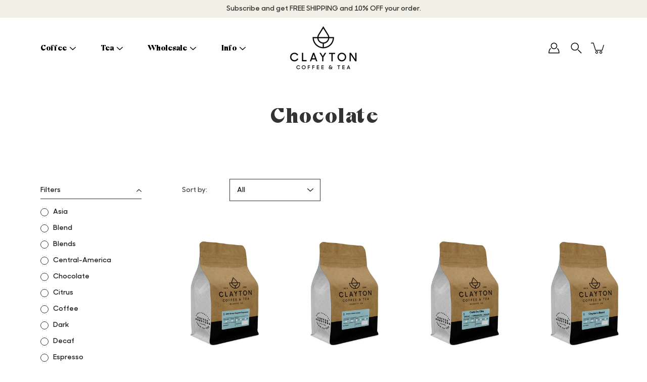

--- FILE ---
content_type: text/html; charset=utf-8
request_url: https://claytoncoffee.com/collections/chocolate
body_size: 28285
content:















<!DOCTYPE html>
<html class="no-js no-touch" lang="en">

<head>
	<meta charset="utf-8">
	<meta http-equiv='X-UA-Compatible' content='IE=edge,chrome=1'>
	<meta name="viewport" content="width=device-width, height=device-height, initial-scale=1.0, minimum-scale=1.0">
	<link rel="canonical" href="https://claytoncoffee.com/collections/chocolate">
	<link rel="prefetch" as="document" href="https://claytoncoffee.com">
	<link rel="preload" as="style" href="//claytoncoffee.com/cdn/shop/t/26/assets/theme.css?v=84497356426291450871760632833">
	<link rel="preload" as="image" href="//claytoncoffee.com/cdn/shop/t/26/assets/loader.svg?v=29761675971112988911760632833">
	<link rel="preload" as="script" href="//claytoncoffee.com/cdn/shop/t/26/assets/lazysizes.min.js?v=27862327855797619101760632833">
	<link rel="preload" as="script" href="//claytoncoffee.com/cdn/shop/t/26/assets/shop.js?v=160743487864006230751764974939">

	<link rel="dns-prefetch" href="https://cdn.shopify.com">
	<link rel="dns-prefetch" href="https://v.shopify.com">
	<link rel="dns-prefetch" href="https://fonts.googleapis.com" crossorigin>
	<link rel="dns-prefetch" href="https://cdn.shopifycloud.com">
	<link rel="dns-prefetch" href="https://cdnjs.cloudflare.com">
	<link rel="dns-prefetch" href="https://www.google-analytics.com">
	<link rel="preconnect" href="https://fonts.shopifycdn.com" crossorigin>
	<link rel="preconnect" href="https://ajax.googleapis.com">
	<link rel="preconnect" href="https://customjs.s.asaplabs.io">
	<link rel="dns-prefetch" href="https://maps.googleapis.com">
	<link rel="dns-prefetch" href="https://maps.gstatic.com">
	<link rel="dns-prefetch" href="https://monorail-edge.shopifysvc.com"><title>Chocolate &ndash; Clayton Coffee &amp; Tea</title><link rel="shortcut icon" href="//claytoncoffee.com/cdn/shop/files/Clayton_C_T_Symbol_32x32.png?v=1613686945" type="image/png">



<style>
    :root {
        --color-background: #ffffff;
        --color-background-alpha-25: rgba(255, 255, 255, 0.25);
        --color-background-alpha-35: rgba(255, 255, 255, 0.35);
        --color-background-alpha-60: rgba(255, 255, 255, 0.6);
        --color-background-overlay: rgba(255, 255, 255, 0.9);
        --color-background-table-header: #808080;
        --color-heading: #333333;
        --color-text: #222222;
        --color-text-alpha-5: rgba(34, 34, 34, 0.05);
        --color-text-alpha-8: rgba(34, 34, 34, 0.08);
        --color-text-alpha-10: rgba(34, 34, 34, 0.1);
        --color-text-alpha-25: rgba(34, 34, 34, 0.25);
        --color-text-alpha-30: rgba(34, 34, 34, 0.3);
        --color-text-alpha-55: rgba(34, 34, 34, 0.55);
        --color-text-alpha-60: rgba(34, 34, 34, 0.6);
        --color-label: rgba(34, 34, 34, 0.8);
        --color-input-placeholder: rgba(34, 34, 34, 0.5);
        --color-cart-text: rgba(34, 34, 34, 0.6);
        --color-border: #333333;
        --color-border-dark: #000000;
        --color-accent-line: ;
        --color-error: #e35252;
        --color-header-bg: rgba(0,0,0,0);
        --color-header-text: #000;
        --color-header-bg-home: #ffffff;
        --color-header-text-home: #2e3234;
        --color-header-bg-scroll: #ffffff;
        --color-header-text-scroll: #000;
        --color-header-icon: #222222;
        --color-header-icon-bg: #ffffff;
        --color-header-icon-home: #222222;
        --color-header-icon-bg-home: #ffffff;
        --color-header-icon-scroll: #222222;
        --color-header-icon-bg-scroll: #ffffff;
        --color-dropdown-bg: #f1f0e6;
        --color-dropdown-text: #000;
        --color-drawer-text: #000;
        --color-drawer-bg: #f1f0e6;
        --color-badge-text: #fff;
        --color-badge-bg: #2e3234;
        --color-button-primary-bg: #2e3234;
        --color-button-primary-text: #fff;
        --color-button-primary-border: #2e3234;
        --color-button-secondary-bg: #000000;
        --color-button-secondary-text: #fff;
        --color-button-secondary-border: #000000;
        --color-button-alt-bg: transparent;
        --color-button-alt-text: #2e3234;
        --color-button-alt-border: #2e3234;
        --color-top-bar-text: #333333;
        --color-top-bar-bg: #f1f0e6;
        --color-footer-text: #f1f0e6;
        --color-footer-placeholder-text: rgba(241, 240, 230, 0.5);
        --color-footer-bg: #2e3234;
        --color-footer-bg-hover: rgba(241, 240, 230, 0.05);
        --color-footer-bottom-text: #474747;
        --color-footer-bottom-bg: #fafafa;
        --color-footer-bottom-bg-hover: rgba(71, 71, 71, 0.05);
        --color-footer-bottom-border: rgba(71, 71, 71, 0.1);
        --color-search-overlay: rgba(51, 51, 51, 0.5);

        --body-letter-spacing: 0px;
        --heading-letter-spacing: 1px;

        --body-font-family: , ;
        --heading-font-family: "Cako";

        --body-font-weight: 400;
        --heading-font-weight: 400;

        --body-font-style: ;
        --heading-font-style: ;

        --body-font-weight-medium: 400;
        --body-font-weight-bold: 700;

        --heading-font-weight-bold: 700;

        --font-size-body: 14px;
        --font-size-base: 14px;

        --font-size-h1: 42px;
        --font-size-h2: 31.99px;
        --font-size-h3: 21.98px;
        --font-size-h4: 17.01px;
        --font-size-h5: 14.0px;
        --font-size-h6: 11.2px;

        --font-size-h1-mobile: 29.988px;
        --font-size-h2-mobile: 24.99px;

        --font-size-banner-text: 17.92px;
        --font-size-banner-text-mobile: 15.988px;

        --font-size-logo: 23.94px;

        --icon-loader: url( "//claytoncoffee.com/cdn/shop/t/26/assets/loader.svg?v=29761675971112988911760632833" );
        --icon-zoom-in: url( "//claytoncoffee.com/cdn/shop/t/26/assets/icon-zoom-in.svg?v=66463440030260818311760632833" );
        --icon-zoom-out: url( "//claytoncoffee.com/cdn/shop/t/26/assets/icon-zoom-out.svg?v=19447117299412374421760632833" );

        --image-size: contain;
        --image-aspect-ratio: 130.0%;
        --image-aspect-ratio-half: 65.0%;
    }

	
	
/* -- code to use Gotham font-family in theme -- */
 @font-face {   
    font-family: 'Cako';  
          src: 	url('//claytoncoffee.com/cdn/shop/t/26/assets/Cako-Black.eot?v=147738112039777427061760632833');   
          src: 	url('//claytoncoffee.com/cdn/shop/t/26/assets/Cako-Black.eot?v=147738112039777427061760632833#iefix') format("embedded-opentype"),
        	url('//claytoncoffee.com/cdn/shop/t/26/assets/Cako-Black.woff?v=80217243226099767251760632833') format("woff"),
        	url('//claytoncoffee.com/cdn/shop/t/26/assets/Cako-Black.woff2?v=5565257947554725421760632833') format("woff2"),
                     	url('//claytoncoffee.com/cdn/shop/t/26/assets/Cako-Black.svg?v=177384640529002754321760632833#Cako-BlackBold') format("svg");

         font-weight: bold;
         font-style: normal;
 } 
      
 @font-face {   
    font-family: 'Sharp Sans';  
          src: 	url('//claytoncoffee.com/cdn/shop/t/26/assets/SharpSans-No1-Semibold.eot?v=166210103853280763621760632833');   
          src: 	url('//claytoncoffee.com/cdn/shop/t/26/assets/SharpSans-No1-Semibold.eot?v=166210103853280763621760632833#iefix') format("embedded-opentype"),
        	url('//claytoncoffee.com/cdn/shop/t/26/assets/SharpSans-No1-Semibold.woff?v=32535679034602430521760632833') format("woff"),
        	url('//claytoncoffee.com/cdn/shop/t/26/assets/SharpSans-No1-Semibold.woff2?v=26457137739285915661760632833') format("woff2"),
                     url('//claytoncoffee.com/cdn/shop/t/26/assets/SharpSans-No1-Semibold.svg?v=168263062187540758121760632833#SharpSans-No1-Semibold') format("svg");
         font-weight: bold;
         font-style: normal;
 }   
</style>
<link href="//claytoncoffee.com/cdn/shop/t/26/assets/theme.dev.css?v=125460397806021722301760637091" rel="stylesheet" type="text/css" media="all" /><link href="//claytoncoffee.com/cdn/shop/t/26/assets/theme_cc.css?v=158318168257117964651765234017" rel="stylesheet" type="text/css" media="all" /><script type="text/javascript">
		document.documentElement.className = document.documentElement.className.replace('no-js', 'js');

		window.theme = {
			info: {
				name: 'Modular'
			},
			version: '1.9.9',
			routes: {
				root_url: "\/",
				search_url: "\/search",
				product_recommendations_url: "\/recommendations\/products"
			},
			translations: {
				add_to_cart: "Add to Cart",
				load_more: "Load More",
				form_submit: "Add to Cart",
				form_submit_error: "Woops!",
				form_submit_error_details: "Sorry, looks like we don\u0026#39;t have enough of this product. Please try adding fewer items to your cart.",
				cart_title: "Shopping Cart",
				cart_empty: "Your cart is empty",
				cart_acceptance_error: "You must accept our terms and conditions.",
				continue_shopping: "Continue Shopping",
				on_sale: "Sale",
				unit_price_separator: "per",
				sold_out: "Sold out",
				unavailable: "Unavailable",
				results_products: "Products",
				results_pages: "Pages",
				results_articles: "Articles",
				no_results: "No results found",
				previous: "Previous",
				next: "Next",
				view_all: "View all"
			},
			icons: {
				arrow: '<svg version="1.1" xmlns="http://www.w3.org/2000/svg" width="12" height="12" viewBox="0 0 1024 1024" class="icon icon-arrow"><path d="M926.553 256.428c25.96-23.409 62.316-19.611 83.605 7.033 20.439 25.582 18.251 61.132-6.623 83.562l-467.010 421.128c-22.547 20.331-56.39 19.789-78.311-1.237l-439.071-421.128c-24.181-23.193-25.331-58.79-4.144-83.721 22.077-25.978 58.543-28.612 83.785-4.402l400.458 384.094 427.311-385.33z"></path></svg>',
				arrowSlider: '<svg version="1.1" xmlns="http://www.w3.org/2000/svg" width="24" height="24" viewBox="0 0 1024 1024" class="icon icon-submit"><path d="M1023.998 511.724v-6.44c-0.108-1.288-0.706-2.417-1.605-3.215l-0.005-0.005c0-1.61-1.61-1.61-1.61-3.22s-1.61-1.61-1.61-3.22c-0.89 0-1.61-0.72-1.61-1.61v0l-365.484-378.365c-6.058-5.789-14.286-9.354-23.346-9.354s-17.288 3.564-23.358 9.366l0.013-0.013c-6.101 5.61-9.909 13.631-9.909 22.541s3.81 16.931 9.888 22.52l0.022 0.020 307.522 318.793h-880.705c-17.785 0-32.201 14.417-32.201 32.201s14.417 32.201 32.201 32.201v0h887.145l-313.962 318.793c-5.226 5.704-8.429 13.338-8.429 21.72 0 9.19 3.851 17.481 10.025 23.347l0.014 0.013c5.61 6.101 13.631 9.909 22.541 9.909s16.931-3.81 22.52-9.888l0.020-0.022 363.874-370.315c0-1.61 0-1.61 1.61-3.22 0.89 0 1.61-0.72 1.61-1.61v0c0-1.61 1.61-1.61 1.61-3.22h1.61v-3.22c0.904-0.803 1.502-1.932 1.608-3.203l0.002-0.017v-11.27z"></path></svg>',
				arrowNavSlider: 'M0.0776563715,49.6974826 L0.0776563715,50.3266624 C0.0882978908,50.4524827 0.146435015,50.5626537 0.234305795,50.6407437 C0.234697028,50.7982538 0.39181593,50.7982538 0.39181593,50.9556075 C0.39181593,51.1129611 0.548934833,51.1127264 0.548934833,51.27008 C0.636101395,51.27008 0.706053735,51.3405018 0.706053735,51.4271989 L36.3981789,88.377449 C36.9898787,88.9427015 37.7935482,89.2908983 38.6778897,89.2908983 C39.5622313,89.2908983 40.3661354,88.9429363 40.9590089,88.3761189 C41.5534473,87.8297238 41.9253528,87.0464767 41.9253528,86.1759065 C41.9253528,85.3053363 41.5534473,84.5227934 40.9597131,83.9766331 L10.297036,52.0652206 L96.9330092,52.8421298 C98.6696895,52.8421298 100.077578,51.4342411 100.077578,49.6975608 C100.077578,47.9608805 98.6696895,46.5529919 96.9330092,46.5529919 L10.297036,46.5529919 L40.9578352,15.4206794 C41.4680804,14.8636428 41.7811445,14.1180323 41.7811445,13.299496 C41.7811445,12.4018526 41.4053267,11.5926276 40.8022812,11.0197852 C40.2533823,10.422843 39.4701352,10.0509375 38.599565,10.0509375 C37.7289948,10.0509375 36.9464519,10.422843 36.4002916,11.0165771 L36.3981007,11.018768 L0.863172638,47.1829542 C0.863172638,47.3400731 0.863172638,47.3400731 0.706053735,47.4974267 C0.618887173,47.4974267 0.548934833,47.5678485 0.548934833,47.6545456 C0.548934833,47.8116645 0.39181593,47.8116645 0.39181593,47.9690181 L0.234697028,47.9690181 L0.234697028,48.2834907 C0.146356768,48.3619719 0.0882196443,48.4723777 0.077578125,48.5964766 L0.077578125,49.6984215 L0.0776563715,49.6974826 Z',
				arrowLong: '<svg version="1.1" xmlns="http://www.w3.org/2000/svg" width="1024" height="1024" viewBox="0 0 1024 1024" class="icon icon-arrow-long"><path d="M525.379 1020.065l114.69-110.279c7.645-7.353 7.645-18.379 0-25.732s-19.113-7.353-26.762 0l-82.194 77.195v-942.87c0-11.029-7.645-18.379-19.113-18.379s-19.113 7.353-19.113 18.379v942.87l-82.194-79.033c-7.645-7.353-19.113-7.353-26.762 0-3.823 3.676-5.734 9.191-5.734 12.868s1.911 9.191 5.734 12.868l114.69 110.279c7.645 7.353 19.113 7.353 26.762 1.838z"></path></svg>',
				check: '<svg version="1.1" xmlns="http://www.w3.org/2000/svg" width="1317" height="1024" viewBox="0 0 1317 1024" class="icon icon-check"><path d="M1277.067 47.359c-42.785-42.731-112.096-42.731-154.88 0l-697.692 698.422-232.32-233.782c-43.178-40.234-110.463-39.047-152.195 2.685s-42.919 109.017-2.685 152.195l309.761 309.761c42.785 42.731 112.096 42.731 154.88 0l775.132-774.401c42.731-42.785 42.731-112.096 0-154.88z"></path></svg>',
				close: '<svg version="1.1" xmlns="http://www.w3.org/2000/svg" width="24" height="24" viewBox="0 0 1024 1024" class="icon icon-close"><path d="M446.174 512l-432.542-432.542c-18.177-18.177-18.177-47.649 0-65.826s47.649-18.177 65.826 0l432.542 432.542 432.542-432.542c18.177-18.177 47.649-18.177 65.826 0s18.177 47.649 0 65.826l-432.542 432.542 432.542 432.542c18.177 18.177 18.177 47.649 0 65.826s-47.649 18.177-65.826 0l-432.542-432.542-432.542 432.542c-18.177 18.177-47.649 18.177-65.826 0s-18.177-47.649 0-65.826l432.542-432.542z"></path></svg>',
				plus: '<svg version="1.1" xmlns="http://www.w3.org/2000/svg" width="12" height="12" viewBox="0 0 1024 1024" class="icon icon-plus"><path d="M465.066 465.067l0.001-411.166c-0.005-0.407-0.005-0.407-0.006-0.805 0-29.324 23.796-53.095 53.149-53.095s53.149 23.771 53.149 53.095c-0.001 0.365-0.001 0.365-0.004 0.524l-0.009 411.446 398.754 0.001c0.407-0.005 0.407-0.005 0.805-0.006 29.324 0 53.095 23.796 53.095 53.149s-23.771 53.149-53.095 53.149c-0.365-0.001-0.365-0.001-0.524-0.004l-399.037-0.009-0.009 396.75c0.059 1.378 0.059 1.378 0.071 2.762 0 29.35-23.817 53.142-53.197 53.142-28.299 0-51.612-22.132-53.124-50.361l-0.044-0.832 0.583-0.382-0.586 0.017c-0.020-0.795-0.020-0.795-0.024-1.59 0.011-1.42 0.011-1.42 0.050-1.933l0.001-397.576-409.162-0.009c-1.378 0.059-1.378 0.059-2.762 0.071-29.35 0-53.142-23.817-53.142-53.197 0-28.299 22.132-51.612 50.361-53.124l0.832-0.044 0.382 0.583-0.017-0.586c0.795-0.020 0.795-0.020 1.59-0.024 1.42 0.011 1.42 0.011 1.933 0.050l409.986 0.001z"></path></svg>',
				minus: '<svg version="1.1" xmlns="http://www.w3.org/2000/svg" width="12" height="12" viewBox="0 0 1024 1024" class="icon icon-minus"><path d="M51.573 459.468l-0.017-0.585c0.795-0.020 0.795-0.020 1.59-0.024 1.42 0.011 1.42 0.011 1.933 0.050l915.021 0.002c0.407-0.005 0.407-0.005 0.805-0.006 29.324 0 53.095 23.771 53.095 53.095s-23.771 53.095-53.095 53.095c-0.365-0.001-0.365-0.001-0.524-0.004l-914.477-0.021c-1.378 0.059-1.378 0.059-2.762 0.071-29.35 0-53.142-23.793-53.142-53.142 0-28.271 22.132-51.558 50.361-53.069l0.832-0.044 0.382 0.582z"></path></svg>',
				blank: "\/\/claytoncoffee.com\/cdn\/shop\/t\/26\/assets\/blank_1x1.gif?v=50849316544257392421760632833"
			},
			settings: {
				enableAcceptTerms: false,
				enableAjaxCart: true,
				enableColorSwatches: true,
				enablePaymentButton: false,
				enableVideoLooping: false,
				enableTextAnimations: false,
				enableGridItemsAnimations: true,
				enableSearch: true,
				enableYotpo: false,
				showProductDescription: true,
				showQuickView: false,
				showQuantity: false,
				showReviews: false,
				yotpoId: "",
				imageAspectRatio: 1.3,
				imageBackgroundSize: "contain",
				productBadgeStyle: "circle",
				searchType: "product,page,article",
				productTitlePosition: "center"
			},
			isTouch: false
		};
		window.moneyFormat = "${{amount}}";
		window.slate = window.slate || {};
		window.lazySizesConfig = {
			loadHidden: false,
			hFac: 0.5,
			expFactor: 2,
			customMedia: {
			  '--phone': '(max-width: 640px)',
			  '--tablet': '(min-width: 641px) and (max-width: 1023px)',
			  '--lap': '(min-width: 1024px)'
			}
		}
	</script>
	<script src="//claytoncoffee.com/cdn/shop/t/26/assets/lazysizes.min.js?v=27862327855797619101760632833" async></script>
	<script src="//claytoncoffee.com/cdn/shop/t/26/assets/shop.js?v=160743487864006230751764974939" defer></script>

<script id="cc-subscription-map" type="application/json">
{}
</script>

	<script src="//claytoncoffee.com/cdn/shop/t/26/assets/shop_cc.js?v=120067949970851692201765236998" defer></script>
  <script>window.performance && window.performance.mark && window.performance.mark('shopify.content_for_header.start');</script><meta name="google-site-verification" content="NtUOkgUGv26BIFpu3iK00IG62tFCTSi-L9sJrkaiGAE">
<meta id="shopify-digital-wallet" name="shopify-digital-wallet" content="/16451205/digital_wallets/dialog">
<meta name="shopify-checkout-api-token" content="5c2e87516ef83e137e6db06039977b90">
<link rel="alternate" type="application/atom+xml" title="Feed" href="/collections/chocolate.atom" />
<link rel="alternate" type="application/json+oembed" href="https://claytoncoffee.com/collections/chocolate.oembed">
<script async="async" src="/checkouts/internal/preloads.js?locale=en-US"></script>
<link rel="preconnect" href="https://shop.app" crossorigin="anonymous">
<script async="async" src="https://shop.app/checkouts/internal/preloads.js?locale=en-US&shop_id=16451205" crossorigin="anonymous"></script>
<script id="apple-pay-shop-capabilities" type="application/json">{"shopId":16451205,"countryCode":"US","currencyCode":"USD","merchantCapabilities":["supports3DS"],"merchantId":"gid:\/\/shopify\/Shop\/16451205","merchantName":"Clayton Coffee \u0026 Tea","requiredBillingContactFields":["postalAddress","email"],"requiredShippingContactFields":["postalAddress","email"],"shippingType":"shipping","supportedNetworks":["visa","masterCard","amex","discover","elo","jcb"],"total":{"type":"pending","label":"Clayton Coffee \u0026 Tea","amount":"1.00"},"shopifyPaymentsEnabled":true,"supportsSubscriptions":true}</script>
<script id="shopify-features" type="application/json">{"accessToken":"5c2e87516ef83e137e6db06039977b90","betas":["rich-media-storefront-analytics"],"domain":"claytoncoffee.com","predictiveSearch":true,"shopId":16451205,"locale":"en"}</script>
<script>var Shopify = Shopify || {};
Shopify.shop = "clayton-coffee-tea.myshopify.com";
Shopify.locale = "en";
Shopify.currency = {"active":"USD","rate":"1.0"};
Shopify.country = "US";
Shopify.theme = {"name":"Subscription Service (DM)","id":183726768411,"schema_name":"Modular","schema_version":"1.9.9","theme_store_id":849,"role":"main"};
Shopify.theme.handle = "null";
Shopify.theme.style = {"id":null,"handle":null};
Shopify.cdnHost = "claytoncoffee.com/cdn";
Shopify.routes = Shopify.routes || {};
Shopify.routes.root = "/";</script>
<script type="module">!function(o){(o.Shopify=o.Shopify||{}).modules=!0}(window);</script>
<script>!function(o){function n(){var o=[];function n(){o.push(Array.prototype.slice.apply(arguments))}return n.q=o,n}var t=o.Shopify=o.Shopify||{};t.loadFeatures=n(),t.autoloadFeatures=n()}(window);</script>
<script>
  window.ShopifyPay = window.ShopifyPay || {};
  window.ShopifyPay.apiHost = "shop.app\/pay";
  window.ShopifyPay.redirectState = null;
</script>
<script id="shop-js-analytics" type="application/json">{"pageType":"collection"}</script>
<script defer="defer" async type="module" src="//claytoncoffee.com/cdn/shopifycloud/shop-js/modules/v2/client.init-shop-cart-sync_IZsNAliE.en.esm.js"></script>
<script defer="defer" async type="module" src="//claytoncoffee.com/cdn/shopifycloud/shop-js/modules/v2/chunk.common_0OUaOowp.esm.js"></script>
<script type="module">
  await import("//claytoncoffee.com/cdn/shopifycloud/shop-js/modules/v2/client.init-shop-cart-sync_IZsNAliE.en.esm.js");
await import("//claytoncoffee.com/cdn/shopifycloud/shop-js/modules/v2/chunk.common_0OUaOowp.esm.js");

  window.Shopify.SignInWithShop?.initShopCartSync?.({"fedCMEnabled":true,"windoidEnabled":true});

</script>
<script>
  window.Shopify = window.Shopify || {};
  if (!window.Shopify.featureAssets) window.Shopify.featureAssets = {};
  window.Shopify.featureAssets['shop-js'] = {"shop-cart-sync":["modules/v2/client.shop-cart-sync_DLOhI_0X.en.esm.js","modules/v2/chunk.common_0OUaOowp.esm.js"],"init-fed-cm":["modules/v2/client.init-fed-cm_C6YtU0w6.en.esm.js","modules/v2/chunk.common_0OUaOowp.esm.js"],"shop-button":["modules/v2/client.shop-button_BCMx7GTG.en.esm.js","modules/v2/chunk.common_0OUaOowp.esm.js"],"shop-cash-offers":["modules/v2/client.shop-cash-offers_BT26qb5j.en.esm.js","modules/v2/chunk.common_0OUaOowp.esm.js","modules/v2/chunk.modal_CGo_dVj3.esm.js"],"init-windoid":["modules/v2/client.init-windoid_B9PkRMql.en.esm.js","modules/v2/chunk.common_0OUaOowp.esm.js"],"init-shop-email-lookup-coordinator":["modules/v2/client.init-shop-email-lookup-coordinator_DZkqjsbU.en.esm.js","modules/v2/chunk.common_0OUaOowp.esm.js"],"shop-toast-manager":["modules/v2/client.shop-toast-manager_Di2EnuM7.en.esm.js","modules/v2/chunk.common_0OUaOowp.esm.js"],"shop-login-button":["modules/v2/client.shop-login-button_BtqW_SIO.en.esm.js","modules/v2/chunk.common_0OUaOowp.esm.js","modules/v2/chunk.modal_CGo_dVj3.esm.js"],"avatar":["modules/v2/client.avatar_BTnouDA3.en.esm.js"],"pay-button":["modules/v2/client.pay-button_CWa-C9R1.en.esm.js","modules/v2/chunk.common_0OUaOowp.esm.js"],"init-shop-cart-sync":["modules/v2/client.init-shop-cart-sync_IZsNAliE.en.esm.js","modules/v2/chunk.common_0OUaOowp.esm.js"],"init-customer-accounts":["modules/v2/client.init-customer-accounts_DenGwJTU.en.esm.js","modules/v2/client.shop-login-button_BtqW_SIO.en.esm.js","modules/v2/chunk.common_0OUaOowp.esm.js","modules/v2/chunk.modal_CGo_dVj3.esm.js"],"init-shop-for-new-customer-accounts":["modules/v2/client.init-shop-for-new-customer-accounts_JdHXxpS9.en.esm.js","modules/v2/client.shop-login-button_BtqW_SIO.en.esm.js","modules/v2/chunk.common_0OUaOowp.esm.js","modules/v2/chunk.modal_CGo_dVj3.esm.js"],"init-customer-accounts-sign-up":["modules/v2/client.init-customer-accounts-sign-up_D6__K_p8.en.esm.js","modules/v2/client.shop-login-button_BtqW_SIO.en.esm.js","modules/v2/chunk.common_0OUaOowp.esm.js","modules/v2/chunk.modal_CGo_dVj3.esm.js"],"checkout-modal":["modules/v2/client.checkout-modal_C_ZQDY6s.en.esm.js","modules/v2/chunk.common_0OUaOowp.esm.js","modules/v2/chunk.modal_CGo_dVj3.esm.js"],"shop-follow-button":["modules/v2/client.shop-follow-button_XetIsj8l.en.esm.js","modules/v2/chunk.common_0OUaOowp.esm.js","modules/v2/chunk.modal_CGo_dVj3.esm.js"],"lead-capture":["modules/v2/client.lead-capture_DvA72MRN.en.esm.js","modules/v2/chunk.common_0OUaOowp.esm.js","modules/v2/chunk.modal_CGo_dVj3.esm.js"],"shop-login":["modules/v2/client.shop-login_ClXNxyh6.en.esm.js","modules/v2/chunk.common_0OUaOowp.esm.js","modules/v2/chunk.modal_CGo_dVj3.esm.js"],"payment-terms":["modules/v2/client.payment-terms_CNlwjfZz.en.esm.js","modules/v2/chunk.common_0OUaOowp.esm.js","modules/v2/chunk.modal_CGo_dVj3.esm.js"]};
</script>
<script>(function() {
  var isLoaded = false;
  function asyncLoad() {
    if (isLoaded) return;
    isLoaded = true;
    var urls = ["https:\/\/chimpstatic.com\/mcjs-connected\/js\/users\/90a14b4d7e7d08a67651b4be8\/de6b88c601938ec27e29091fd.js?shop=clayton-coffee-tea.myshopify.com","\/\/www.powr.io\/powr.js?powr-token=clayton-coffee-tea.myshopify.com\u0026external-type=shopify\u0026shop=clayton-coffee-tea.myshopify.com","\/\/staticw2.yotpo.com\/RntxwyXyzxhd34UD1jh23UmPRkt0vLLw2Tyf3mFO\/widget.js?shop=clayton-coffee-tea.myshopify.com","https:\/\/assets1.adroll.com\/shopify\/latest\/j\/shopify_rolling_bootstrap_v2.js?adroll_adv_id=36JO56OJRFCKNPDXRML6IW\u0026adroll_pix_id=HT2UBPFXDFC3LL7JZYKA46\u0026shop=clayton-coffee-tea.myshopify.com","https:\/\/script.crazyegg.com\/pages\/scripts\/0103\/5875.js?shop=clayton-coffee-tea.myshopify.com","https:\/\/chimpstatic.com\/mcjs-connected\/js\/users\/90a14b4d7e7d08a67651b4be8\/124518213a7c5e6c6af59099f.js?shop=clayton-coffee-tea.myshopify.com","https:\/\/assets.dailykarma.io\/prod\/init-v3.js?v2\u0026shop=clayton-coffee-tea.myshopify.com","https:\/\/na.shgcdn3.com\/pixel-collector.js?shop=clayton-coffee-tea.myshopify.com"];
    for (var i = 0; i < urls.length; i++) {
      var s = document.createElement('script');
      s.type = 'text/javascript';
      s.async = true;
      s.src = urls[i];
      var x = document.getElementsByTagName('script')[0];
      x.parentNode.insertBefore(s, x);
    }
  };
  if(window.attachEvent) {
    window.attachEvent('onload', asyncLoad);
  } else {
    window.addEventListener('load', asyncLoad, false);
  }
})();</script>
<script id="__st">var __st={"a":16451205,"offset":-28800,"reqid":"a4f21b70-3e3b-421d-bdce-31bfc1aa6dc8-1768442470","pageurl":"claytoncoffee.com\/collections\/chocolate","u":"6b01186d8387","p":"collection","rtyp":"collection","rid":260601380975};</script>
<script>window.ShopifyPaypalV4VisibilityTracking = true;</script>
<script id="captcha-bootstrap">!function(){'use strict';const t='contact',e='account',n='new_comment',o=[[t,t],['blogs',n],['comments',n],[t,'customer']],c=[[e,'customer_login'],[e,'guest_login'],[e,'recover_customer_password'],[e,'create_customer']],r=t=>t.map((([t,e])=>`form[action*='/${t}']:not([data-nocaptcha='true']) input[name='form_type'][value='${e}']`)).join(','),a=t=>()=>t?[...document.querySelectorAll(t)].map((t=>t.form)):[];function s(){const t=[...o],e=r(t);return a(e)}const i='password',u='form_key',d=['recaptcha-v3-token','g-recaptcha-response','h-captcha-response',i],f=()=>{try{return window.sessionStorage}catch{return}},m='__shopify_v',_=t=>t.elements[u];function p(t,e,n=!1){try{const o=window.sessionStorage,c=JSON.parse(o.getItem(e)),{data:r}=function(t){const{data:e,action:n}=t;return t[m]||n?{data:e,action:n}:{data:t,action:n}}(c);for(const[e,n]of Object.entries(r))t.elements[e]&&(t.elements[e].value=n);n&&o.removeItem(e)}catch(o){console.error('form repopulation failed',{error:o})}}const l='form_type',E='cptcha';function T(t){t.dataset[E]=!0}const w=window,h=w.document,L='Shopify',v='ce_forms',y='captcha';let A=!1;((t,e)=>{const n=(g='f06e6c50-85a8-45c8-87d0-21a2b65856fe',I='https://cdn.shopify.com/shopifycloud/storefront-forms-hcaptcha/ce_storefront_forms_captcha_hcaptcha.v1.5.2.iife.js',D={infoText:'Protected by hCaptcha',privacyText:'Privacy',termsText:'Terms'},(t,e,n)=>{const o=w[L][v],c=o.bindForm;if(c)return c(t,g,e,D).then(n);var r;o.q.push([[t,g,e,D],n]),r=I,A||(h.body.append(Object.assign(h.createElement('script'),{id:'captcha-provider',async:!0,src:r})),A=!0)});var g,I,D;w[L]=w[L]||{},w[L][v]=w[L][v]||{},w[L][v].q=[],w[L][y]=w[L][y]||{},w[L][y].protect=function(t,e){n(t,void 0,e),T(t)},Object.freeze(w[L][y]),function(t,e,n,w,h,L){const[v,y,A,g]=function(t,e,n){const i=e?o:[],u=t?c:[],d=[...i,...u],f=r(d),m=r(i),_=r(d.filter((([t,e])=>n.includes(e))));return[a(f),a(m),a(_),s()]}(w,h,L),I=t=>{const e=t.target;return e instanceof HTMLFormElement?e:e&&e.form},D=t=>v().includes(t);t.addEventListener('submit',(t=>{const e=I(t);if(!e)return;const n=D(e)&&!e.dataset.hcaptchaBound&&!e.dataset.recaptchaBound,o=_(e),c=g().includes(e)&&(!o||!o.value);(n||c)&&t.preventDefault(),c&&!n&&(function(t){try{if(!f())return;!function(t){const e=f();if(!e)return;const n=_(t);if(!n)return;const o=n.value;o&&e.removeItem(o)}(t);const e=Array.from(Array(32),(()=>Math.random().toString(36)[2])).join('');!function(t,e){_(t)||t.append(Object.assign(document.createElement('input'),{type:'hidden',name:u})),t.elements[u].value=e}(t,e),function(t,e){const n=f();if(!n)return;const o=[...t.querySelectorAll(`input[type='${i}']`)].map((({name:t})=>t)),c=[...d,...o],r={};for(const[a,s]of new FormData(t).entries())c.includes(a)||(r[a]=s);n.setItem(e,JSON.stringify({[m]:1,action:t.action,data:r}))}(t,e)}catch(e){console.error('failed to persist form',e)}}(e),e.submit())}));const S=(t,e)=>{t&&!t.dataset[E]&&(n(t,e.some((e=>e===t))),T(t))};for(const o of['focusin','change'])t.addEventListener(o,(t=>{const e=I(t);D(e)&&S(e,y())}));const B=e.get('form_key'),M=e.get(l),P=B&&M;t.addEventListener('DOMContentLoaded',(()=>{const t=y();if(P)for(const e of t)e.elements[l].value===M&&p(e,B);[...new Set([...A(),...v().filter((t=>'true'===t.dataset.shopifyCaptcha))])].forEach((e=>S(e,t)))}))}(h,new URLSearchParams(w.location.search),n,t,e,['guest_login'])})(!0,!0)}();</script>
<script integrity="sha256-4kQ18oKyAcykRKYeNunJcIwy7WH5gtpwJnB7kiuLZ1E=" data-source-attribution="shopify.loadfeatures" defer="defer" src="//claytoncoffee.com/cdn/shopifycloud/storefront/assets/storefront/load_feature-a0a9edcb.js" crossorigin="anonymous"></script>
<script crossorigin="anonymous" defer="defer" src="//claytoncoffee.com/cdn/shopifycloud/storefront/assets/shopify_pay/storefront-65b4c6d7.js?v=20250812"></script>
<script data-source-attribution="shopify.dynamic_checkout.dynamic.init">var Shopify=Shopify||{};Shopify.PaymentButton=Shopify.PaymentButton||{isStorefrontPortableWallets:!0,init:function(){window.Shopify.PaymentButton.init=function(){};var t=document.createElement("script");t.src="https://claytoncoffee.com/cdn/shopifycloud/portable-wallets/latest/portable-wallets.en.js",t.type="module",document.head.appendChild(t)}};
</script>
<script data-source-attribution="shopify.dynamic_checkout.buyer_consent">
  function portableWalletsHideBuyerConsent(e){var t=document.getElementById("shopify-buyer-consent"),n=document.getElementById("shopify-subscription-policy-button");t&&n&&(t.classList.add("hidden"),t.setAttribute("aria-hidden","true"),n.removeEventListener("click",e))}function portableWalletsShowBuyerConsent(e){var t=document.getElementById("shopify-buyer-consent"),n=document.getElementById("shopify-subscription-policy-button");t&&n&&(t.classList.remove("hidden"),t.removeAttribute("aria-hidden"),n.addEventListener("click",e))}window.Shopify?.PaymentButton&&(window.Shopify.PaymentButton.hideBuyerConsent=portableWalletsHideBuyerConsent,window.Shopify.PaymentButton.showBuyerConsent=portableWalletsShowBuyerConsent);
</script>
<script data-source-attribution="shopify.dynamic_checkout.cart.bootstrap">document.addEventListener("DOMContentLoaded",(function(){function t(){return document.querySelector("shopify-accelerated-checkout-cart, shopify-accelerated-checkout")}if(t())Shopify.PaymentButton.init();else{new MutationObserver((function(e,n){t()&&(Shopify.PaymentButton.init(),n.disconnect())})).observe(document.body,{childList:!0,subtree:!0})}}));
</script>
<link id="shopify-accelerated-checkout-styles" rel="stylesheet" media="screen" href="https://claytoncoffee.com/cdn/shopifycloud/portable-wallets/latest/accelerated-checkout-backwards-compat.css" crossorigin="anonymous">
<style id="shopify-accelerated-checkout-cart">
        #shopify-buyer-consent {
  margin-top: 1em;
  display: inline-block;
  width: 100%;
}

#shopify-buyer-consent.hidden {
  display: none;
}

#shopify-subscription-policy-button {
  background: none;
  border: none;
  padding: 0;
  text-decoration: underline;
  font-size: inherit;
  cursor: pointer;
}

#shopify-subscription-policy-button::before {
  box-shadow: none;
}

      </style>

<script>window.performance && window.performance.mark && window.performance.mark('shopify.content_for_header.end');</script>
  





  <script type="text/javascript">
    
      window.__shgMoneyFormat = window.__shgMoneyFormat || {"USD":{"currency":"USD","currency_symbol":"$","currency_symbol_location":"left","decimal_places":2,"decimal_separator":".","thousands_separator":","}};
    
    window.__shgCurrentCurrencyCode = window.__shgCurrentCurrencyCode || {
      currency: "USD",
      currency_symbol: "$",
      decimal_separator: ".",
      thousands_separator: ",",
      decimal_places: 2,
      currency_symbol_location: "left"
    };
  </script>




  

<script type="text/javascript">
  
    window.SHG_CUSTOMER = null;
  
</script>







  <!-- Facebook Pixel Code -->
<script>
	!function(f,b,e,v,n,t,s)
	{if(f.fbq)return;n=f.fbq=function(){n.callMethod?
	n.callMethod.apply(n,arguments):n.queue.push(arguments)};
	if(!f._fbq)f._fbq=n;n.push=n;n.loaded=!0;n.version='2.0';
	n.queue=[];t=b.createElement(e);t.async=!0;
	t.src=v;s=b.getElementsByTagName(e)[0];
	s.parentNode.insertBefore(t,s)}(window, document,'script',
	'https://connect.facebook.net/en_US/fbevents.js');
	fbq('init', '2306527609558807');
	fbq('track', 'PageView');
</script>
<noscript><img height="1" width="1" style="display:none" src="https://www.facebook.com/tr?id=2306527609558807&ev=PageView&noscript=1"/></noscript>
<!-- End Facebook Pixel Code -->
<meta property="og:image" content="https://cdn.shopify.com/s/files/1/1645/1205/files/Clayton_C_T_V1_7b42b4c5-803f-487e-8555-3561479fcdec.png?height=628&pad_color=ffffff&v=1613687507&width=1200" />
<meta property="og:image:secure_url" content="https://cdn.shopify.com/s/files/1/1645/1205/files/Clayton_C_T_V1_7b42b4c5-803f-487e-8555-3561479fcdec.png?height=628&pad_color=ffffff&v=1613687507&width=1200" />
<meta property="og:image:width" content="1200" />
<meta property="og:image:height" content="628" />
<link href="https://monorail-edge.shopifysvc.com" rel="dns-prefetch">
<script>(function(){if ("sendBeacon" in navigator && "performance" in window) {try {var session_token_from_headers = performance.getEntriesByType('navigation')[0].serverTiming.find(x => x.name == '_s').description;} catch {var session_token_from_headers = undefined;}var session_cookie_matches = document.cookie.match(/_shopify_s=([^;]*)/);var session_token_from_cookie = session_cookie_matches && session_cookie_matches.length === 2 ? session_cookie_matches[1] : "";var session_token = session_token_from_headers || session_token_from_cookie || "";function handle_abandonment_event(e) {var entries = performance.getEntries().filter(function(entry) {return /monorail-edge.shopifysvc.com/.test(entry.name);});if (!window.abandonment_tracked && entries.length === 0) {window.abandonment_tracked = true;var currentMs = Date.now();var navigation_start = performance.timing.navigationStart;var payload = {shop_id: 16451205,url: window.location.href,navigation_start,duration: currentMs - navigation_start,session_token,page_type: "collection"};window.navigator.sendBeacon("https://monorail-edge.shopifysvc.com/v1/produce", JSON.stringify({schema_id: "online_store_buyer_site_abandonment/1.1",payload: payload,metadata: {event_created_at_ms: currentMs,event_sent_at_ms: currentMs}}));}}window.addEventListener('pagehide', handle_abandonment_event);}}());</script>
<script id="web-pixels-manager-setup">(function e(e,d,r,n,o){if(void 0===o&&(o={}),!Boolean(null===(a=null===(i=window.Shopify)||void 0===i?void 0:i.analytics)||void 0===a?void 0:a.replayQueue)){var i,a;window.Shopify=window.Shopify||{};var t=window.Shopify;t.analytics=t.analytics||{};var s=t.analytics;s.replayQueue=[],s.publish=function(e,d,r){return s.replayQueue.push([e,d,r]),!0};try{self.performance.mark("wpm:start")}catch(e){}var l=function(){var e={modern:/Edge?\/(1{2}[4-9]|1[2-9]\d|[2-9]\d{2}|\d{4,})\.\d+(\.\d+|)|Firefox\/(1{2}[4-9]|1[2-9]\d|[2-9]\d{2}|\d{4,})\.\d+(\.\d+|)|Chrom(ium|e)\/(9{2}|\d{3,})\.\d+(\.\d+|)|(Maci|X1{2}).+ Version\/(15\.\d+|(1[6-9]|[2-9]\d|\d{3,})\.\d+)([,.]\d+|)( \(\w+\)|)( Mobile\/\w+|) Safari\/|Chrome.+OPR\/(9{2}|\d{3,})\.\d+\.\d+|(CPU[ +]OS|iPhone[ +]OS|CPU[ +]iPhone|CPU IPhone OS|CPU iPad OS)[ +]+(15[._]\d+|(1[6-9]|[2-9]\d|\d{3,})[._]\d+)([._]\d+|)|Android:?[ /-](13[3-9]|1[4-9]\d|[2-9]\d{2}|\d{4,})(\.\d+|)(\.\d+|)|Android.+Firefox\/(13[5-9]|1[4-9]\d|[2-9]\d{2}|\d{4,})\.\d+(\.\d+|)|Android.+Chrom(ium|e)\/(13[3-9]|1[4-9]\d|[2-9]\d{2}|\d{4,})\.\d+(\.\d+|)|SamsungBrowser\/([2-9]\d|\d{3,})\.\d+/,legacy:/Edge?\/(1[6-9]|[2-9]\d|\d{3,})\.\d+(\.\d+|)|Firefox\/(5[4-9]|[6-9]\d|\d{3,})\.\d+(\.\d+|)|Chrom(ium|e)\/(5[1-9]|[6-9]\d|\d{3,})\.\d+(\.\d+|)([\d.]+$|.*Safari\/(?![\d.]+ Edge\/[\d.]+$))|(Maci|X1{2}).+ Version\/(10\.\d+|(1[1-9]|[2-9]\d|\d{3,})\.\d+)([,.]\d+|)( \(\w+\)|)( Mobile\/\w+|) Safari\/|Chrome.+OPR\/(3[89]|[4-9]\d|\d{3,})\.\d+\.\d+|(CPU[ +]OS|iPhone[ +]OS|CPU[ +]iPhone|CPU IPhone OS|CPU iPad OS)[ +]+(10[._]\d+|(1[1-9]|[2-9]\d|\d{3,})[._]\d+)([._]\d+|)|Android:?[ /-](13[3-9]|1[4-9]\d|[2-9]\d{2}|\d{4,})(\.\d+|)(\.\d+|)|Mobile Safari.+OPR\/([89]\d|\d{3,})\.\d+\.\d+|Android.+Firefox\/(13[5-9]|1[4-9]\d|[2-9]\d{2}|\d{4,})\.\d+(\.\d+|)|Android.+Chrom(ium|e)\/(13[3-9]|1[4-9]\d|[2-9]\d{2}|\d{4,})\.\d+(\.\d+|)|Android.+(UC? ?Browser|UCWEB|U3)[ /]?(15\.([5-9]|\d{2,})|(1[6-9]|[2-9]\d|\d{3,})\.\d+)\.\d+|SamsungBrowser\/(5\.\d+|([6-9]|\d{2,})\.\d+)|Android.+MQ{2}Browser\/(14(\.(9|\d{2,})|)|(1[5-9]|[2-9]\d|\d{3,})(\.\d+|))(\.\d+|)|K[Aa][Ii]OS\/(3\.\d+|([4-9]|\d{2,})\.\d+)(\.\d+|)/},d=e.modern,r=e.legacy,n=navigator.userAgent;return n.match(d)?"modern":n.match(r)?"legacy":"unknown"}(),u="modern"===l?"modern":"legacy",c=(null!=n?n:{modern:"",legacy:""})[u],f=function(e){return[e.baseUrl,"/wpm","/b",e.hashVersion,"modern"===e.buildTarget?"m":"l",".js"].join("")}({baseUrl:d,hashVersion:r,buildTarget:u}),m=function(e){var d=e.version,r=e.bundleTarget,n=e.surface,o=e.pageUrl,i=e.monorailEndpoint;return{emit:function(e){var a=e.status,t=e.errorMsg,s=(new Date).getTime(),l=JSON.stringify({metadata:{event_sent_at_ms:s},events:[{schema_id:"web_pixels_manager_load/3.1",payload:{version:d,bundle_target:r,page_url:o,status:a,surface:n,error_msg:t},metadata:{event_created_at_ms:s}}]});if(!i)return console&&console.warn&&console.warn("[Web Pixels Manager] No Monorail endpoint provided, skipping logging."),!1;try{return self.navigator.sendBeacon.bind(self.navigator)(i,l)}catch(e){}var u=new XMLHttpRequest;try{return u.open("POST",i,!0),u.setRequestHeader("Content-Type","text/plain"),u.send(l),!0}catch(e){return console&&console.warn&&console.warn("[Web Pixels Manager] Got an unhandled error while logging to Monorail."),!1}}}}({version:r,bundleTarget:l,surface:e.surface,pageUrl:self.location.href,monorailEndpoint:e.monorailEndpoint});try{o.browserTarget=l,function(e){var d=e.src,r=e.async,n=void 0===r||r,o=e.onload,i=e.onerror,a=e.sri,t=e.scriptDataAttributes,s=void 0===t?{}:t,l=document.createElement("script"),u=document.querySelector("head"),c=document.querySelector("body");if(l.async=n,l.src=d,a&&(l.integrity=a,l.crossOrigin="anonymous"),s)for(var f in s)if(Object.prototype.hasOwnProperty.call(s,f))try{l.dataset[f]=s[f]}catch(e){}if(o&&l.addEventListener("load",o),i&&l.addEventListener("error",i),u)u.appendChild(l);else{if(!c)throw new Error("Did not find a head or body element to append the script");c.appendChild(l)}}({src:f,async:!0,onload:function(){if(!function(){var e,d;return Boolean(null===(d=null===(e=window.Shopify)||void 0===e?void 0:e.analytics)||void 0===d?void 0:d.initialized)}()){var d=window.webPixelsManager.init(e)||void 0;if(d){var r=window.Shopify.analytics;r.replayQueue.forEach((function(e){var r=e[0],n=e[1],o=e[2];d.publishCustomEvent(r,n,o)})),r.replayQueue=[],r.publish=d.publishCustomEvent,r.visitor=d.visitor,r.initialized=!0}}},onerror:function(){return m.emit({status:"failed",errorMsg:"".concat(f," has failed to load")})},sri:function(e){var d=/^sha384-[A-Za-z0-9+/=]+$/;return"string"==typeof e&&d.test(e)}(c)?c:"",scriptDataAttributes:o}),m.emit({status:"loading"})}catch(e){m.emit({status:"failed",errorMsg:(null==e?void 0:e.message)||"Unknown error"})}}})({shopId: 16451205,storefrontBaseUrl: "https://claytoncoffee.com",extensionsBaseUrl: "https://extensions.shopifycdn.com/cdn/shopifycloud/web-pixels-manager",monorailEndpoint: "https://monorail-edge.shopifysvc.com/unstable/produce_batch",surface: "storefront-renderer",enabledBetaFlags: ["2dca8a86"],webPixelsConfigList: [{"id":"2251260187","configuration":"{\"yotpoStoreId\":\"RntxwyXyzxhd34UD1jh23UmPRkt0vLLw2Tyf3mFO\"}","eventPayloadVersion":"v1","runtimeContext":"STRICT","scriptVersion":"8bb37a256888599d9a3d57f0551d3859","type":"APP","apiClientId":70132,"privacyPurposes":["ANALYTICS","MARKETING","SALE_OF_DATA"],"dataSharingAdjustments":{"protectedCustomerApprovalScopes":["read_customer_address","read_customer_email","read_customer_name","read_customer_personal_data","read_customer_phone"]}},{"id":"2118123803","configuration":"{\"accountID\":\"2704\"}","eventPayloadVersion":"v1","runtimeContext":"STRICT","scriptVersion":"1c2654ab735a672c323e9cbc9fae0e47","type":"APP","apiClientId":2594385,"privacyPurposes":[],"dataSharingAdjustments":{"protectedCustomerApprovalScopes":["read_customer_address","read_customer_email","read_customer_name","read_customer_personal_data"]}},{"id":"1383923995","configuration":"{\"site_id\":\"701ed6ec-b121-4667-b009-fd429dc6193e\",\"analytics_endpoint\":\"https:\\\/\\\/na.shgcdn3.com\"}","eventPayloadVersion":"v1","runtimeContext":"STRICT","scriptVersion":"695709fc3f146fa50a25299517a954f2","type":"APP","apiClientId":1158168,"privacyPurposes":["ANALYTICS","MARKETING","SALE_OF_DATA"],"dataSharingAdjustments":{"protectedCustomerApprovalScopes":["read_customer_personal_data"]}},{"id":"401408283","configuration":"{\"pixel_id\":\"2462040223824591\",\"pixel_type\":\"facebook_pixel\",\"metaapp_system_user_token\":\"-\"}","eventPayloadVersion":"v1","runtimeContext":"OPEN","scriptVersion":"ca16bc87fe92b6042fbaa3acc2fbdaa6","type":"APP","apiClientId":2329312,"privacyPurposes":["ANALYTICS","MARKETING","SALE_OF_DATA"],"dataSharingAdjustments":{"protectedCustomerApprovalScopes":["read_customer_address","read_customer_email","read_customer_name","read_customer_personal_data","read_customer_phone"]}},{"id":"140280091","eventPayloadVersion":"v1","runtimeContext":"LAX","scriptVersion":"1","type":"CUSTOM","privacyPurposes":["ANALYTICS"],"name":"Google Analytics tag (migrated)"},{"id":"shopify-app-pixel","configuration":"{}","eventPayloadVersion":"v1","runtimeContext":"STRICT","scriptVersion":"0450","apiClientId":"shopify-pixel","type":"APP","privacyPurposes":["ANALYTICS","MARKETING"]},{"id":"shopify-custom-pixel","eventPayloadVersion":"v1","runtimeContext":"LAX","scriptVersion":"0450","apiClientId":"shopify-pixel","type":"CUSTOM","privacyPurposes":["ANALYTICS","MARKETING"]}],isMerchantRequest: false,initData: {"shop":{"name":"Clayton Coffee \u0026 Tea","paymentSettings":{"currencyCode":"USD"},"myshopifyDomain":"clayton-coffee-tea.myshopify.com","countryCode":"US","storefrontUrl":"https:\/\/claytoncoffee.com"},"customer":null,"cart":null,"checkout":null,"productVariants":[],"purchasingCompany":null},},"https://claytoncoffee.com/cdn","7cecd0b6w90c54c6cpe92089d5m57a67346",{"modern":"","legacy":""},{"shopId":"16451205","storefrontBaseUrl":"https:\/\/claytoncoffee.com","extensionBaseUrl":"https:\/\/extensions.shopifycdn.com\/cdn\/shopifycloud\/web-pixels-manager","surface":"storefront-renderer","enabledBetaFlags":"[\"2dca8a86\"]","isMerchantRequest":"false","hashVersion":"7cecd0b6w90c54c6cpe92089d5m57a67346","publish":"custom","events":"[[\"page_viewed\",{}],[\"collection_viewed\",{\"collection\":{\"id\":\"260601380975\",\"title\":\"Chocolate\",\"productVariants\":[{\"price\":{\"amount\":12.5,\"currencyCode\":\"USD\"},\"product\":{\"title\":\"10th Street Espresso\",\"vendor\":\"Clayton Coffee \u0026 Tea\",\"id\":\"4161407680547\",\"untranslatedTitle\":\"10th Street Espresso\",\"url\":\"\/products\/10th-street-organic-espresso\",\"type\":\"Coffee\"},\"id\":\"30251331354659\",\"image\":{\"src\":\"\/\/claytoncoffee.com\/cdn\/shop\/products\/10th-street-organic-espresso-207293.jpg?v=1603147026\"},\"sku\":\"SHPFY-TSTREET8OZ\",\"title\":\"Whole Bean \/ .5 lb\",\"untranslatedTitle\":\"Whole Bean \/ .5 lb\"},{\"price\":{\"amount\":22.0,\"currencyCode\":\"USD\"},\"product\":{\"title\":\"Biscuit Basket Blend\",\"vendor\":\"Clayton Coffee \u0026 Tea\",\"id\":\"10111083938075\",\"untranslatedTitle\":\"Biscuit Basket Blend\",\"url\":\"\/products\/biscuit-basket-blend\",\"type\":\"Coffee\"},\"id\":\"51587850469659\",\"image\":{\"src\":\"\/\/claytoncoffee.com\/cdn\/shop\/files\/biscuit-basket-blend.jpg?v=1767716364\"},\"sku\":\"SHPFY-FORTE16OZ\",\"title\":\"Whole Bean \/ 1 lb\",\"untranslatedTitle\":\"Whole Bean \/ 1 lb\"},{\"price\":{\"amount\":11.5,\"currencyCode\":\"USD\"},\"product\":{\"title\":\"Café de Olla\",\"vendor\":\"Clayton Coffee \u0026 Tea\",\"id\":\"9189347724\",\"untranslatedTitle\":\"Café de Olla\",\"url\":\"\/products\/cafe-de-olla\",\"type\":\"Coffee\"},\"id\":\"31868040140\",\"image\":{\"src\":\"\/\/claytoncoffee.com\/cdn\/shop\/products\/cafe-de-olla-995040.jpg?v=1603147039\"},\"sku\":\"SHPFY-CDOLLA8OZ\",\"title\":\"Drip (Medium) \/ .5 lb\",\"untranslatedTitle\":\"Drip (Medium) \/ .5 lb\"},{\"price\":{\"amount\":10.5,\"currencyCode\":\"USD\"},\"product\":{\"title\":\"Clayton's Blend\",\"vendor\":\"Clayton Coffee \u0026 Tea\",\"id\":\"9189345100\",\"untranslatedTitle\":\"Clayton's Blend\",\"url\":\"\/products\/claytons-blend\",\"type\":\"Coffee\"},\"id\":\"31868015500\",\"image\":{\"src\":\"\/\/claytoncoffee.com\/cdn\/shop\/products\/claytons-blend-200213.jpg?v=1603147023\"},\"sku\":\"SHPFY-CLAY8OZ\",\"title\":\"Whole Bean \/ .5 lb\",\"untranslatedTitle\":\"Whole Bean \/ .5 lb\"},{\"price\":{\"amount\":10.5,\"currencyCode\":\"USD\"},\"product\":{\"title\":\"Clayton's Blend Decaf\",\"vendor\":\"Clayton Coffee \u0026 Tea\",\"id\":\"9189344972\",\"untranslatedTitle\":\"Clayton's Blend Decaf\",\"url\":\"\/products\/claytons-blend-decaf\",\"type\":\"Coffee\"},\"id\":\"31868014412\",\"image\":{\"src\":\"\/\/claytoncoffee.com\/cdn\/shop\/products\/claytons-blend-decaf-414969.jpg?v=1606783954\"},\"sku\":\"SHPFY-CLAYDECAF8OZ\",\"title\":\"Whole Bean \/ .5 lb\",\"untranslatedTitle\":\"Whole Bean \/ .5 lb\"},{\"price\":{\"amount\":11.0,\"currencyCode\":\"USD\"},\"product\":{\"title\":\"Cold Brew Bold\",\"vendor\":\"Clayton Coffee \u0026 Tea\",\"id\":\"1736168800291\",\"untranslatedTitle\":\"Cold Brew Bold\",\"url\":\"\/products\/cold-brew-bold\",\"type\":\"Coffee\"},\"id\":\"15474166595619\",\"image\":{\"src\":\"\/\/claytoncoffee.com\/cdn\/shop\/products\/cold-brew-bold-148626.jpg?v=1606783954\"},\"sku\":\"SHPFY-COLDBREW8OZ\",\"title\":\"French Press (Coarse) \/ .5 lb\",\"untranslatedTitle\":\"French Press (Coarse) \/ .5 lb\"},{\"price\":{\"amount\":11.0,\"currencyCode\":\"USD\"},\"product\":{\"title\":\"Colombia Antioquia\",\"vendor\":\"Clayton Coffee \u0026 Tea\",\"id\":\"4580616929391\",\"untranslatedTitle\":\"Colombia Antioquia\",\"url\":\"\/products\/colombia-antioquia\",\"type\":\"Coffee\"},\"id\":\"32176367665263\",\"image\":{\"src\":\"\/\/claytoncoffee.com\/cdn\/shop\/products\/colombia-antioquia-116235.jpg?v=1604058511\"},\"sku\":\"SHPFY-COLO8OZ\",\"title\":\"Whole Bean \/ .5 lb\",\"untranslatedTitle\":\"Whole Bean \/ .5 lb\"},{\"price\":{\"amount\":12.0,\"currencyCode\":\"USD\"},\"product\":{\"title\":\"Eclipse\",\"vendor\":\"Clayton Coffee \u0026 Tea\",\"id\":\"9244255453467\",\"untranslatedTitle\":\"Eclipse\",\"url\":\"\/products\/eclipse\",\"type\":\"Coffee\"},\"id\":\"48833418559771\",\"image\":{\"src\":\"\/\/claytoncoffee.com\/cdn\/shop\/files\/Eclispe.jpg?v=1717116399\"},\"sku\":\"SHPFY-ECLP8OZ\",\"title\":\"Whole Bean \/ .5 lb\",\"untranslatedTitle\":\"Whole Bean \/ .5 lb\"},{\"price\":{\"amount\":22.0,\"currencyCode\":\"USD\"},\"product\":{\"title\":\"Espresso Forte\",\"vendor\":\"Clayton Coffee \u0026 Tea\",\"id\":\"10475042252\",\"untranslatedTitle\":\"Espresso Forte\",\"url\":\"\/products\/espresso-forte\",\"type\":\"Coffee\"},\"id\":\"38466117900\",\"image\":{\"src\":\"\/\/claytoncoffee.com\/cdn\/shop\/products\/espresso-forte-789651.jpg?v=1603147016\"},\"sku\":\"SHPFY-FORTE16OZ\",\"title\":\"Whole Bean \/ 1 lb\",\"untranslatedTitle\":\"Whole Bean \/ 1 lb\"},{\"price\":{\"amount\":11.0,\"currencyCode\":\"USD\"},\"product\":{\"title\":\"French Roast\",\"vendor\":\"Clayton Coffee \u0026 Tea\",\"id\":\"9189345804\",\"untranslatedTitle\":\"French Roast\",\"url\":\"\/products\/french-roast\",\"type\":\"Coffee\"},\"id\":\"31868020172\",\"image\":{\"src\":\"\/\/claytoncoffee.com\/cdn\/shop\/products\/french-roast-825522.jpg?v=1603147041\"},\"sku\":\"SHPFY-FRENCH8OZ\",\"title\":\"Whole Bean \/ .5 lb\",\"untranslatedTitle\":\"Whole Bean \/ .5 lb\"},{\"price\":{\"amount\":11.5,\"currencyCode\":\"USD\"},\"product\":{\"title\":\"Guatemala\",\"vendor\":\"Clayton Coffee \u0026 Tea\",\"id\":\"9189346892\",\"untranslatedTitle\":\"Guatemala\",\"url\":\"\/products\/guatemala-huehuetenango\",\"type\":\"Coffee\"},\"id\":\"31868031308\",\"image\":{\"src\":\"\/\/claytoncoffee.com\/cdn\/shop\/products\/guatemala-huehuetenango-427264.jpg?v=1606740710\"},\"sku\":\"SHPFY-GUAT8OZ\",\"title\":\"Whole Bean \/ .5 lb\",\"untranslatedTitle\":\"Whole Bean \/ .5 lb\"},{\"price\":{\"amount\":11.0,\"currencyCode\":\"USD\"},\"product\":{\"title\":\"Italian Roast\",\"vendor\":\"Clayton Coffee \u0026 Tea\",\"id\":\"9189345868\",\"untranslatedTitle\":\"Italian Roast\",\"url\":\"\/products\/italian\",\"type\":\"Coffee\"},\"id\":\"31868021196\",\"image\":{\"src\":\"\/\/claytoncoffee.com\/cdn\/shop\/products\/italian-roast-389635.jpg?v=1603147040\"},\"sku\":\"SHPFY-ITAL8OZ\",\"title\":\"Whole Bean \/ .5 lb\",\"untranslatedTitle\":\"Whole Bean \/ .5 lb\"},{\"price\":{\"amount\":11.0,\"currencyCode\":\"USD\"},\"product\":{\"title\":\"Mexico Chiapas\",\"vendor\":\"Clayton Coffee \u0026 Tea\",\"id\":\"221508075545\",\"untranslatedTitle\":\"Mexico Chiapas\",\"url\":\"\/products\/mexico-chiapas\",\"type\":\"Coffee\"},\"id\":\"1696801259545\",\"image\":{\"src\":\"\/\/claytoncoffee.com\/cdn\/shop\/products\/organic-mexico-chiapas-849469.jpg?v=1606740709\"},\"sku\":\"SHPFY-MEX8OZ\",\"title\":\"Whole Bean \/ .5 lb\",\"untranslatedTitle\":\"Whole Bean \/ .5 lb\"},{\"price\":{\"amount\":22.0,\"currencyCode\":\"USD\"},\"product\":{\"title\":\"Morning Glory\",\"vendor\":\"Clayton Coffee \u0026 Tea\",\"id\":\"10111082922267\",\"untranslatedTitle\":\"Morning Glory\",\"url\":\"\/products\/morning-glory\",\"type\":\"Coffee\"},\"id\":\"51587844473115\",\"image\":{\"src\":\"\/\/claytoncoffee.com\/cdn\/shop\/files\/morning-glory.jpg?v=1767716665\"},\"sku\":\"SHPFY-FORTE16OZ\",\"title\":\"Whole Bean \/ 1 lb\",\"untranslatedTitle\":\"Whole Bean \/ 1 lb\"},{\"price\":{\"amount\":12.5,\"currencyCode\":\"USD\"},\"product\":{\"title\":\"Papua New Guinea\",\"vendor\":\"Clayton Coffee \u0026 Tea\",\"id\":\"9189348300\",\"untranslatedTitle\":\"Papua New Guinea\",\"url\":\"\/products\/new-guinea\",\"type\":\"Coffee\"},\"id\":\"31868044940\",\"image\":{\"src\":\"\/\/claytoncoffee.com\/cdn\/shop\/products\/organic-papua-new-guinea-281518.jpg?v=1606740710\"},\"sku\":\"SHPFY-NEWGUINEA8OZ\",\"title\":\"Whole Bean \/ .5 lb\",\"untranslatedTitle\":\"Whole Bean \/ .5 lb\"},{\"price\":{\"amount\":11.5,\"currencyCode\":\"USD\"},\"product\":{\"title\":\"Sumatra Mandheling\",\"vendor\":\"Clayton Coffee \u0026 Tea\",\"id\":\"6896934682735\",\"untranslatedTitle\":\"Sumatra Mandheling\",\"url\":\"\/products\/sumatra-mandheling\",\"type\":\"Coffee\"},\"id\":\"40636041691247\",\"image\":{\"src\":\"\/\/claytoncoffee.com\/cdn\/shop\/products\/sumatra-mandheling-882626.jpg?v=1635119341\"},\"sku\":\"SHPFY-SUM8OZ\",\"title\":\"Whole Bean \/ .5 lb\",\"untranslatedTitle\":\"Whole Bean \/ .5 lb\"}]}}]]"});</script><script>
  window.ShopifyAnalytics = window.ShopifyAnalytics || {};
  window.ShopifyAnalytics.meta = window.ShopifyAnalytics.meta || {};
  window.ShopifyAnalytics.meta.currency = 'USD';
  var meta = {"products":[{"id":4161407680547,"gid":"gid:\/\/shopify\/Product\/4161407680547","vendor":"Clayton Coffee \u0026 Tea","type":"Coffee","handle":"10th-street-organic-espresso","variants":[{"id":30251331354659,"price":1250,"name":"10th Street Espresso - Whole Bean \/ .5 lb","public_title":"Whole Bean \/ .5 lb","sku":"SHPFY-TSTREET8OZ"},{"id":30251331387427,"price":2300,"name":"10th Street Espresso - Whole Bean \/ 1 lb","public_title":"Whole Bean \/ 1 lb","sku":"SHPFY-TSTREET16OZ"},{"id":30251331452963,"price":1250,"name":"10th Street Espresso - French Press (Coarse) \/ .5 lb","public_title":"French Press (Coarse) \/ .5 lb","sku":"SHPFY-TSTREET8OZ"},{"id":30251331485731,"price":2300,"name":"10th Street Espresso - French Press (Coarse) \/ 1 lb","public_title":"French Press (Coarse) \/ 1 lb","sku":"SHPFY-TSTREET16OZ"},{"id":30251331551267,"price":1250,"name":"10th Street Espresso - Drip (Medium) \/ .5 lb","public_title":"Drip (Medium) \/ .5 lb","sku":"SHPFY-TSTREET8OZ"},{"id":30251331584035,"price":2300,"name":"10th Street Espresso - Drip (Medium) \/ 1 lb","public_title":"Drip (Medium) \/ 1 lb","sku":"SHPFY-TSTREET16OZ"},{"id":30251331649571,"price":1250,"name":"10th Street Espresso - Espresso (Fine) \/ .5 lb","public_title":"Espresso (Fine) \/ .5 lb","sku":"SHPFY-TSTREET8OZ"},{"id":30251331682339,"price":2300,"name":"10th Street Espresso - Espresso (Fine) \/ 1 lb","public_title":"Espresso (Fine) \/ 1 lb","sku":"SHPFY-TSTREET16OZ"}],"remote":false},{"id":10111083938075,"gid":"gid:\/\/shopify\/Product\/10111083938075","vendor":"Clayton Coffee \u0026 Tea","type":"Coffee","handle":"biscuit-basket-blend","variants":[{"id":51587850469659,"price":2200,"name":"Biscuit Basket Blend - Whole Bean \/ 1 lb","public_title":"Whole Bean \/ 1 lb","sku":"SHPFY-FORTE16OZ"},{"id":51587850535195,"price":2200,"name":"Biscuit Basket Blend - French Press (Coarse) \/ 1 lb","public_title":"French Press (Coarse) \/ 1 lb","sku":"SHPFY-FORTE16OZ"},{"id":51587850600731,"price":2200,"name":"Biscuit Basket Blend - Drip (Medium) \/ 1 lb","public_title":"Drip (Medium) \/ 1 lb","sku":"SHPFY-FORTE16OZ"},{"id":51587850666267,"price":2200,"name":"Biscuit Basket Blend - Espresso (Fine) \/ 1 lb","public_title":"Espresso (Fine) \/ 1 lb","sku":"SHPFY-FORTE16OZ"}],"remote":false},{"id":9189347724,"gid":"gid:\/\/shopify\/Product\/9189347724","vendor":"Clayton Coffee \u0026 Tea","type":"Coffee","handle":"cafe-de-olla","variants":[{"id":31868040140,"price":1150,"name":"Café de Olla - Drip (Medium) \/ .5 lb","public_title":"Drip (Medium) \/ .5 lb","sku":"SHPFY-CDOLLA8OZ"},{"id":31868040204,"price":2300,"name":"Café de Olla - Drip (Medium) \/ 1 lb","public_title":"Drip (Medium) \/ 1 lb","sku":"SHPFY-CDOLLA16OZ"}],"remote":false},{"id":9189345100,"gid":"gid:\/\/shopify\/Product\/9189345100","vendor":"Clayton Coffee \u0026 Tea","type":"Coffee","handle":"claytons-blend","variants":[{"id":31868015500,"price":1050,"name":"Clayton's Blend - Whole Bean \/ .5 lb","public_title":"Whole Bean \/ .5 lb","sku":"SHPFY-CLAY8OZ"},{"id":31868015564,"price":2100,"name":"Clayton's Blend - Whole Bean \/ 1 lb","public_title":"Whole Bean \/ 1 lb","sku":"SHPFY-CLAY16OZ"},{"id":31868015756,"price":1050,"name":"Clayton's Blend - French Press (Coarse) \/ .5 lb","public_title":"French Press (Coarse) \/ .5 lb","sku":"SHPFY-CLAY8OZ"},{"id":31868015820,"price":2100,"name":"Clayton's Blend - French Press (Coarse) \/ 1 lb","public_title":"French Press (Coarse) \/ 1 lb","sku":"SHPFY-CLAY16OZ"},{"id":31868016012,"price":1050,"name":"Clayton's Blend - Drip (Medium) \/ .5 lb","public_title":"Drip (Medium) \/ .5 lb","sku":"SHPFY-CLAY8OZ"},{"id":31868016076,"price":2100,"name":"Clayton's Blend - Drip (Medium) \/ 1 lb","public_title":"Drip (Medium) \/ 1 lb","sku":"SHPFY-CLAY16OZ"},{"id":31868016268,"price":1050,"name":"Clayton's Blend - Espresso (Fine) \/ .5 lb","public_title":"Espresso (Fine) \/ .5 lb","sku":"SHPFY-CLAY8OZ"},{"id":31868016332,"price":2100,"name":"Clayton's Blend - Espresso (Fine) \/ 1 lb","public_title":"Espresso (Fine) \/ 1 lb","sku":"SHPFY-CLAY16OZ"}],"remote":false},{"id":9189344972,"gid":"gid:\/\/shopify\/Product\/9189344972","vendor":"Clayton Coffee \u0026 Tea","type":"Coffee","handle":"claytons-blend-decaf","variants":[{"id":31868014412,"price":1050,"name":"Clayton's Blend Decaf - Whole Bean \/ .5 lb","public_title":"Whole Bean \/ .5 lb","sku":"SHPFY-CLAYDECAF8OZ"},{"id":31868014476,"price":2100,"name":"Clayton's Blend Decaf - Whole Bean \/ 1 lb","public_title":"Whole Bean \/ 1 lb","sku":"SHPFY-CLAYDECAF16OZ"},{"id":31868014732,"price":1050,"name":"Clayton's Blend Decaf - French Press (Coarse) \/ .5 lb","public_title":"French Press (Coarse) \/ .5 lb","sku":"SHPFY-CLAYDECAF8OZ"},{"id":31868014796,"price":2100,"name":"Clayton's Blend Decaf - French Press (Coarse) \/ 1 lb","public_title":"French Press (Coarse) \/ 1 lb","sku":"SHPFY-CLAYDECAF16OZ"},{"id":31868014988,"price":1050,"name":"Clayton's Blend Decaf - Drip (Medium) \/ .5 lb","public_title":"Drip (Medium) \/ .5 lb","sku":"SHPFY-CLAYDECAF8OZ"},{"id":31868015052,"price":2100,"name":"Clayton's Blend Decaf - Drip (Medium) \/ 1 lb","public_title":"Drip (Medium) \/ 1 lb","sku":"SHPFY-CLAYDECAF16OZ"},{"id":31868015244,"price":1050,"name":"Clayton's Blend Decaf - Espresso (Fine) \/ .5 lb","public_title":"Espresso (Fine) \/ .5 lb","sku":"SHPFY-CLAYDECAF8OZ"},{"id":31868015308,"price":2100,"name":"Clayton's Blend Decaf - Espresso (Fine) \/ 1 lb","public_title":"Espresso (Fine) \/ 1 lb","sku":"SHPFY-CLAYDECAF16OZ"}],"remote":false},{"id":1736168800291,"gid":"gid:\/\/shopify\/Product\/1736168800291","vendor":"Clayton Coffee \u0026 Tea","type":"Coffee","handle":"cold-brew-bold","variants":[{"id":15474166595619,"price":1100,"name":"Cold Brew Bold - French Press (Coarse) \/ .5 lb","public_title":"French Press (Coarse) \/ .5 lb","sku":"SHPFY-COLDBREW8OZ"},{"id":14798278819875,"price":2200,"name":"Cold Brew Bold - French Press (Coarse) \/ 1 lb","public_title":"French Press (Coarse) \/ 1 lb","sku":"SHPFY-COLDBREW16OZ"}],"remote":false},{"id":4580616929391,"gid":"gid:\/\/shopify\/Product\/4580616929391","vendor":"Clayton Coffee \u0026 Tea","type":"Coffee","handle":"colombia-antioquia","variants":[{"id":32176367665263,"price":1100,"name":"Colombia Antioquia - Whole Bean \/ .5 lb","public_title":"Whole Bean \/ .5 lb","sku":"SHPFY-COLO8OZ"},{"id":32176367698031,"price":2200,"name":"Colombia Antioquia - Whole Bean \/ 1 lb","public_title":"Whole Bean \/ 1 lb","sku":"SHPFY-COLO16OZ"},{"id":32176367763567,"price":1100,"name":"Colombia Antioquia - French Press (Coarse) \/ .5 lb","public_title":"French Press (Coarse) \/ .5 lb","sku":"SHPFY-COLO8OZ"},{"id":32176367796335,"price":2200,"name":"Colombia Antioquia - French Press (Coarse) \/ 1 lb","public_title":"French Press (Coarse) \/ 1 lb","sku":"SHPFY-COLO16OZ"},{"id":32176367861871,"price":1100,"name":"Colombia Antioquia - Drip (Medium) \/ .5 lb","public_title":"Drip (Medium) \/ .5 lb","sku":"SHPFY-COLO8OZ"},{"id":32176367894639,"price":2200,"name":"Colombia Antioquia - Drip (Medium) \/ 1 lb","public_title":"Drip (Medium) \/ 1 lb","sku":"SHPFY-COLO16OZ"},{"id":32176367960175,"price":1100,"name":"Colombia Antioquia - Espresso (Fine) \/ .5 lb","public_title":"Espresso (Fine) \/ .5 lb","sku":"SHPFY-COLO8OZ"},{"id":32176367992943,"price":2200,"name":"Colombia Antioquia - Espresso (Fine) \/ 1 lb","public_title":"Espresso (Fine) \/ 1 lb","sku":"SHPFY-COLO16OZ"}],"remote":false},{"id":9244255453467,"gid":"gid:\/\/shopify\/Product\/9244255453467","vendor":"Clayton Coffee \u0026 Tea","type":"Coffee","handle":"eclipse","variants":[{"id":48833418559771,"price":1200,"name":"Eclipse - Whole Bean \/ .5 lb","public_title":"Whole Bean \/ .5 lb","sku":"SHPFY-ECLP8OZ"},{"id":48833418592539,"price":2300,"name":"Eclipse - Whole Bean \/ 1 lb","public_title":"Whole Bean \/ 1 lb","sku":"SHPFY-ECLP16OZ"},{"id":48833418625307,"price":1200,"name":"Eclipse - French Press (Coarse) \/ .5 lb","public_title":"French Press (Coarse) \/ .5 lb","sku":"SHPFY-ECLP8OZ"},{"id":48833418658075,"price":2300,"name":"Eclipse - French Press (Coarse) \/ 1 lb","public_title":"French Press (Coarse) \/ 1 lb","sku":"SHPFY-ECLP16OZ"},{"id":48833418690843,"price":1200,"name":"Eclipse - Drip (Medium) \/ .5 lb","public_title":"Drip (Medium) \/ .5 lb","sku":"SHPFY-ECLP8OZ"},{"id":48833418723611,"price":2300,"name":"Eclipse - Drip (Medium) \/ 1 lb","public_title":"Drip (Medium) \/ 1 lb","sku":"SHPFY-ECLP16OZ"},{"id":48833418756379,"price":1200,"name":"Eclipse - Espresso (Fine) \/ .5 lb","public_title":"Espresso (Fine) \/ .5 lb","sku":"SHPFY-ECLP8OZ"},{"id":48833418789147,"price":2300,"name":"Eclipse - Espresso (Fine) \/ 1 lb","public_title":"Espresso (Fine) \/ 1 lb","sku":"SHPFY-ECLP16OZ"}],"remote":false},{"id":10475042252,"gid":"gid:\/\/shopify\/Product\/10475042252","vendor":"Clayton Coffee \u0026 Tea","type":"Coffee","handle":"espresso-forte","variants":[{"id":38466117900,"price":2200,"name":"Espresso Forte - Whole Bean \/ 1 lb","public_title":"Whole Bean \/ 1 lb","sku":"SHPFY-FORTE16OZ"},{"id":38466117836,"price":1100,"name":"Espresso Forte - Whole Bean \/ .5 lb","public_title":"Whole Bean \/ .5 lb","sku":"SHPFY-FORTE8OZ"},{"id":38466118156,"price":2200,"name":"Espresso Forte - French Press (Coarse) \/ 1 lb","public_title":"French Press (Coarse) \/ 1 lb","sku":"SHPFY-FORTE16OZ"},{"id":38466118092,"price":1100,"name":"Espresso Forte - French Press (Coarse) \/ .5 lb","public_title":"French Press (Coarse) \/ .5 lb","sku":"SHPFY-FORTE8OZ"},{"id":38466118476,"price":2200,"name":"Espresso Forte - Drip (Medium) \/ 1 lb","public_title":"Drip (Medium) \/ 1 lb","sku":"SHPFY-FORTE16OZ"},{"id":38466118412,"price":1100,"name":"Espresso Forte - Drip (Medium) \/ .5 lb","public_title":"Drip (Medium) \/ .5 lb","sku":"SHPFY-FORTE8OZ"},{"id":38466118732,"price":2200,"name":"Espresso Forte - Espresso (Fine) \/ 1 lb","public_title":"Espresso (Fine) \/ 1 lb","sku":"SHPFY-FORTE16OZ"},{"id":38466118668,"price":1100,"name":"Espresso Forte - Espresso (Fine) \/ .5 lb","public_title":"Espresso (Fine) \/ .5 lb","sku":"SHPFY-FORTE8OZ"}],"remote":false},{"id":9189345804,"gid":"gid:\/\/shopify\/Product\/9189345804","vendor":"Clayton Coffee \u0026 Tea","type":"Coffee","handle":"french-roast","variants":[{"id":31868020172,"price":1100,"name":"French Roast - Whole Bean \/ .5 lb","public_title":"Whole Bean \/ .5 lb","sku":"SHPFY-FRENCH8OZ"},{"id":31868020236,"price":2200,"name":"French Roast - Whole Bean \/ 1 lb","public_title":"Whole Bean \/ 1 lb","sku":"SHPFY-FRENCH16OZ"},{"id":31868020428,"price":1100,"name":"French Roast - French Press (Coarse) \/ .5 lb","public_title":"French Press (Coarse) \/ .5 lb","sku":"SHPFY-FRENCH8OZ"},{"id":31868020492,"price":2200,"name":"French Roast - French Press (Coarse) \/ 1 lb","public_title":"French Press (Coarse) \/ 1 lb","sku":"SHPFY-FRENCH16OZ"},{"id":31868020684,"price":1100,"name":"French Roast - Drip (Medium) \/ .5 lb","public_title":"Drip (Medium) \/ .5 lb","sku":"SHPFY-FRENCH8OZ"},{"id":31868020748,"price":2200,"name":"French Roast - Drip (Medium) \/ 1 lb","public_title":"Drip (Medium) \/ 1 lb","sku":"SHPFY-FRENCH16OZ"},{"id":31868020940,"price":1100,"name":"French Roast - Espresso (Fine) \/ .5 lb","public_title":"Espresso (Fine) \/ .5 lb","sku":"SHPFY-FRENCH8OZ"},{"id":31868021004,"price":2200,"name":"French Roast - Espresso (Fine) \/ 1 lb","public_title":"Espresso (Fine) \/ 1 lb","sku":"SHPFY-FRENCH16OZ"}],"remote":false},{"id":9189346892,"gid":"gid:\/\/shopify\/Product\/9189346892","vendor":"Clayton Coffee \u0026 Tea","type":"Coffee","handle":"guatemala-huehuetenango","variants":[{"id":31868031308,"price":1150,"name":"Guatemala - Whole Bean \/ .5 lb","public_title":"Whole Bean \/ .5 lb","sku":"SHPFY-GUAT8OZ"},{"id":31868031372,"price":2300,"name":"Guatemala - Whole Bean \/ 1 lb","public_title":"Whole Bean \/ 1 lb","sku":"SHPFY-GUAT16OZ"},{"id":31868031564,"price":1150,"name":"Guatemala - French Press (Coarse) \/ .5 lb","public_title":"French Press (Coarse) \/ .5 lb","sku":"SHPFY-GUAT8OZ"},{"id":31868031628,"price":2300,"name":"Guatemala - French Press (Coarse) \/ 1 lb","public_title":"French Press (Coarse) \/ 1 lb","sku":"SHPFY-GUAT16OZ"},{"id":31868031820,"price":1150,"name":"Guatemala - Drip (Medium) \/ .5 lb","public_title":"Drip (Medium) \/ .5 lb","sku":"SHPFY-GUAT8OZ"},{"id":31868031884,"price":2300,"name":"Guatemala - Drip (Medium) \/ 1 lb","public_title":"Drip (Medium) \/ 1 lb","sku":"SHPFY-GUAT16OZ"},{"id":31868032076,"price":1150,"name":"Guatemala - Espresso (Fine) \/ .5 lb","public_title":"Espresso (Fine) \/ .5 lb","sku":"SHPFY-GUAT8OZ"},{"id":31868032140,"price":2300,"name":"Guatemala - Espresso (Fine) \/ 1 lb","public_title":"Espresso (Fine) \/ 1 lb","sku":"SHPFY-GUAT16OZ"}],"remote":false},{"id":9189345868,"gid":"gid:\/\/shopify\/Product\/9189345868","vendor":"Clayton Coffee \u0026 Tea","type":"Coffee","handle":"italian","variants":[{"id":31868021196,"price":1100,"name":"Italian Roast - Whole Bean \/ .5 lb","public_title":"Whole Bean \/ .5 lb","sku":"SHPFY-ITAL8OZ"},{"id":31868021260,"price":2100,"name":"Italian Roast - Whole Bean \/ 1 lb","public_title":"Whole Bean \/ 1 lb","sku":"SHPFY-ITAL16OZ"},{"id":31868021452,"price":1100,"name":"Italian Roast - French Press (Coarse) \/ .5 lb","public_title":"French Press (Coarse) \/ .5 lb","sku":"SHPFY-ITAL8OZ"},{"id":31868021516,"price":2100,"name":"Italian Roast - French Press (Coarse) \/ 1 lb","public_title":"French Press (Coarse) \/ 1 lb","sku":"SHPFY-ITAL16OZ"},{"id":31868021708,"price":1100,"name":"Italian Roast - Drip (Medium) \/ .5 lb","public_title":"Drip (Medium) \/ .5 lb","sku":"SHPFY-ITAL8OZ"},{"id":31868021772,"price":2100,"name":"Italian Roast - Drip (Medium) \/ 1 lb","public_title":"Drip (Medium) \/ 1 lb","sku":"SHPFY-ITAL16OZ"},{"id":31868021964,"price":1100,"name":"Italian Roast - Espresso (Fine) \/ .5 lb","public_title":"Espresso (Fine) \/ .5 lb","sku":"SHPFY-ITAL8OZ"},{"id":31868022028,"price":2100,"name":"Italian Roast - Espresso (Fine) \/ 1 lb","public_title":"Espresso (Fine) \/ 1 lb","sku":"SHPFY-ITAL16OZ"}],"remote":false},{"id":221508075545,"gid":"gid:\/\/shopify\/Product\/221508075545","vendor":"Clayton Coffee \u0026 Tea","type":"Coffee","handle":"mexico-chiapas","variants":[{"id":1696801259545,"price":1100,"name":"Mexico Chiapas - Whole Bean \/ .5 lb","public_title":"Whole Bean \/ .5 lb","sku":"SHPFY-MEX8OZ"},{"id":1696801292313,"price":2200,"name":"Mexico Chiapas - Whole Bean \/ 1 lb","public_title":"Whole Bean \/ 1 lb","sku":"SHPFY-MEX16OZ"},{"id":1696801390617,"price":1100,"name":"Mexico Chiapas - French Press (Coarse) \/ .5 lb","public_title":"French Press (Coarse) \/ .5 lb","sku":"SHPFY-MEX8OZ"},{"id":1696801423385,"price":2200,"name":"Mexico Chiapas - French Press (Coarse) \/ 1 lb","public_title":"French Press (Coarse) \/ 1 lb","sku":"SHPFY-MEX16OZ"},{"id":1696801521689,"price":1100,"name":"Mexico Chiapas - Drip (Medium) \/ .5 lb","public_title":"Drip (Medium) \/ .5 lb","sku":"SHPFY-MEX8OZ"},{"id":1696801554457,"price":2200,"name":"Mexico Chiapas - Drip (Medium) \/ 1 lb","public_title":"Drip (Medium) \/ 1 lb","sku":"SHPFY-MEX16OZ"},{"id":1696801652761,"price":1100,"name":"Mexico Chiapas - Espresso (Fine) \/ .5 lb","public_title":"Espresso (Fine) \/ .5 lb","sku":"SHPFY-MEX8OZ"},{"id":1696801685529,"price":2200,"name":"Mexico Chiapas - Espresso (Fine) \/ 1 lb","public_title":"Espresso (Fine) \/ 1 lb","sku":"SHPFY-MEX16OZ"}],"remote":false},{"id":10111082922267,"gid":"gid:\/\/shopify\/Product\/10111082922267","vendor":"Clayton Coffee \u0026 Tea","type":"Coffee","handle":"morning-glory","variants":[{"id":51587844473115,"price":2200,"name":"Morning Glory - Whole Bean \/ 1 lb","public_title":"Whole Bean \/ 1 lb","sku":"SHPFY-FORTE16OZ"},{"id":51587844505883,"price":1100,"name":"Morning Glory - Whole Bean \/ .5 lb","public_title":"Whole Bean \/ .5 lb","sku":"SHPFY-FORTE8OZ"},{"id":51587844538651,"price":2200,"name":"Morning Glory - French Press (Coarse) \/ 1 lb","public_title":"French Press (Coarse) \/ 1 lb","sku":"SHPFY-FORTE16OZ"},{"id":51587844571419,"price":1100,"name":"Morning Glory - French Press (Coarse) \/ .5 lb","public_title":"French Press (Coarse) \/ .5 lb","sku":"SHPFY-FORTE8OZ"},{"id":51587844604187,"price":2200,"name":"Morning Glory - Drip (Medium) \/ 1 lb","public_title":"Drip (Medium) \/ 1 lb","sku":"SHPFY-FORTE16OZ"},{"id":51587844636955,"price":1100,"name":"Morning Glory - Drip (Medium) \/ .5 lb","public_title":"Drip (Medium) \/ .5 lb","sku":"SHPFY-FORTE8OZ"},{"id":51587844669723,"price":2200,"name":"Morning Glory - Espresso (Fine) \/ 1 lb","public_title":"Espresso (Fine) \/ 1 lb","sku":"SHPFY-FORTE16OZ"},{"id":51587844702491,"price":1100,"name":"Morning Glory - Espresso (Fine) \/ .5 lb","public_title":"Espresso (Fine) \/ .5 lb","sku":"SHPFY-FORTE8OZ"}],"remote":false},{"id":9189348300,"gid":"gid:\/\/shopify\/Product\/9189348300","vendor":"Clayton Coffee \u0026 Tea","type":"Coffee","handle":"new-guinea","variants":[{"id":31868044940,"price":1250,"name":"Papua New Guinea - Whole Bean \/ .5 lb","public_title":"Whole Bean \/ .5 lb","sku":"SHPFY-NEWGUINEA8OZ"},{"id":31868045004,"price":2300,"name":"Papua New Guinea - Whole Bean \/ 1 lb","public_title":"Whole Bean \/ 1 lb","sku":"SHPFY-NEWGUINEA16OZ"},{"id":31868045196,"price":1250,"name":"Papua New Guinea - French Press (Coarse) \/ .5 lb","public_title":"French Press (Coarse) \/ .5 lb","sku":"SHPFY-NEWGUINEA8OZ"},{"id":31868045260,"price":2300,"name":"Papua New Guinea - French Press (Coarse) \/ 1 lb","public_title":"French Press (Coarse) \/ 1 lb","sku":"SHPFY-NEWGUINEA16OZ"},{"id":31868045452,"price":1250,"name":"Papua New Guinea - Drip (Medium) \/ .5 lb","public_title":"Drip (Medium) \/ .5 lb","sku":"SHPFY-NEWGUINEA8OZ"},{"id":31868045516,"price":2300,"name":"Papua New Guinea - Drip (Medium) \/ 1 lb","public_title":"Drip (Medium) \/ 1 lb","sku":"SHPFY-NEWGUINEA16OZ"},{"id":31868045708,"price":1250,"name":"Papua New Guinea - Espresso (Fine) \/ .5 lb","public_title":"Espresso (Fine) \/ .5 lb","sku":"SHPFY-NEWGUINEA8OZ"},{"id":31868045772,"price":2300,"name":"Papua New Guinea - Espresso (Fine) \/ 1 lb","public_title":"Espresso (Fine) \/ 1 lb","sku":"SHPFY-NEWGUINEA16OZ"}],"remote":false},{"id":6896934682735,"gid":"gid:\/\/shopify\/Product\/6896934682735","vendor":"Clayton Coffee \u0026 Tea","type":"Coffee","handle":"sumatra-mandheling","variants":[{"id":40636041691247,"price":1150,"name":"Sumatra Mandheling - Whole Bean \/ .5 lb","public_title":"Whole Bean \/ .5 lb","sku":"SHPFY-SUM8OZ"},{"id":40636041724015,"price":2300,"name":"Sumatra Mandheling - Whole Bean \/ 1 lb","public_title":"Whole Bean \/ 1 lb","sku":"SHPFY-SUM16OZ"},{"id":40636041789551,"price":1150,"name":"Sumatra Mandheling - French Press (Coarse) \/ .5 lb","public_title":"French Press (Coarse) \/ .5 lb","sku":"SHPFY-SUM8OZ"},{"id":40636041822319,"price":2300,"name":"Sumatra Mandheling - French Press (Coarse) \/ 1 lb","public_title":"French Press (Coarse) \/ 1 lb","sku":"SHPFY-SUM16OZ"},{"id":40636041887855,"price":1150,"name":"Sumatra Mandheling - Drip (Medium) \/ .5 lb","public_title":"Drip (Medium) \/ .5 lb","sku":"SHPFY-SUM8OZ"},{"id":40636041920623,"price":2300,"name":"Sumatra Mandheling - Drip (Medium) \/ 1 lb","public_title":"Drip (Medium) \/ 1 lb","sku":"SHPFY-SUM16OZ"},{"id":40636041986159,"price":1150,"name":"Sumatra Mandheling - Espresso (Fine) \/ .5 lb","public_title":"Espresso (Fine) \/ .5 lb","sku":"SHPFY-SUM8OZ"},{"id":40636042018927,"price":2300,"name":"Sumatra Mandheling - Espresso (Fine) \/ 1 lb","public_title":"Espresso (Fine) \/ 1 lb","sku":"SHPFY-SUM16OZ"}],"remote":false}],"page":{"pageType":"collection","resourceType":"collection","resourceId":260601380975,"requestId":"a4f21b70-3e3b-421d-bdce-31bfc1aa6dc8-1768442470"}};
  for (var attr in meta) {
    window.ShopifyAnalytics.meta[attr] = meta[attr];
  }
</script>
<script class="analytics">
  (function () {
    var customDocumentWrite = function(content) {
      var jquery = null;

      if (window.jQuery) {
        jquery = window.jQuery;
      } else if (window.Checkout && window.Checkout.$) {
        jquery = window.Checkout.$;
      }

      if (jquery) {
        jquery('body').append(content);
      }
    };

    var hasLoggedConversion = function(token) {
      if (token) {
        return document.cookie.indexOf('loggedConversion=' + token) !== -1;
      }
      return false;
    }

    var setCookieIfConversion = function(token) {
      if (token) {
        var twoMonthsFromNow = new Date(Date.now());
        twoMonthsFromNow.setMonth(twoMonthsFromNow.getMonth() + 2);

        document.cookie = 'loggedConversion=' + token + '; expires=' + twoMonthsFromNow;
      }
    }

    var trekkie = window.ShopifyAnalytics.lib = window.trekkie = window.trekkie || [];
    if (trekkie.integrations) {
      return;
    }
    trekkie.methods = [
      'identify',
      'page',
      'ready',
      'track',
      'trackForm',
      'trackLink'
    ];
    trekkie.factory = function(method) {
      return function() {
        var args = Array.prototype.slice.call(arguments);
        args.unshift(method);
        trekkie.push(args);
        return trekkie;
      };
    };
    for (var i = 0; i < trekkie.methods.length; i++) {
      var key = trekkie.methods[i];
      trekkie[key] = trekkie.factory(key);
    }
    trekkie.load = function(config) {
      trekkie.config = config || {};
      trekkie.config.initialDocumentCookie = document.cookie;
      var first = document.getElementsByTagName('script')[0];
      var script = document.createElement('script');
      script.type = 'text/javascript';
      script.onerror = function(e) {
        var scriptFallback = document.createElement('script');
        scriptFallback.type = 'text/javascript';
        scriptFallback.onerror = function(error) {
                var Monorail = {
      produce: function produce(monorailDomain, schemaId, payload) {
        var currentMs = new Date().getTime();
        var event = {
          schema_id: schemaId,
          payload: payload,
          metadata: {
            event_created_at_ms: currentMs,
            event_sent_at_ms: currentMs
          }
        };
        return Monorail.sendRequest("https://" + monorailDomain + "/v1/produce", JSON.stringify(event));
      },
      sendRequest: function sendRequest(endpointUrl, payload) {
        // Try the sendBeacon API
        if (window && window.navigator && typeof window.navigator.sendBeacon === 'function' && typeof window.Blob === 'function' && !Monorail.isIos12()) {
          var blobData = new window.Blob([payload], {
            type: 'text/plain'
          });

          if (window.navigator.sendBeacon(endpointUrl, blobData)) {
            return true;
          } // sendBeacon was not successful

        } // XHR beacon

        var xhr = new XMLHttpRequest();

        try {
          xhr.open('POST', endpointUrl);
          xhr.setRequestHeader('Content-Type', 'text/plain');
          xhr.send(payload);
        } catch (e) {
          console.log(e);
        }

        return false;
      },
      isIos12: function isIos12() {
        return window.navigator.userAgent.lastIndexOf('iPhone; CPU iPhone OS 12_') !== -1 || window.navigator.userAgent.lastIndexOf('iPad; CPU OS 12_') !== -1;
      }
    };
    Monorail.produce('monorail-edge.shopifysvc.com',
      'trekkie_storefront_load_errors/1.1',
      {shop_id: 16451205,
      theme_id: 183726768411,
      app_name: "storefront",
      context_url: window.location.href,
      source_url: "//claytoncoffee.com/cdn/s/trekkie.storefront.55c6279c31a6628627b2ba1c5ff367020da294e2.min.js"});

        };
        scriptFallback.async = true;
        scriptFallback.src = '//claytoncoffee.com/cdn/s/trekkie.storefront.55c6279c31a6628627b2ba1c5ff367020da294e2.min.js';
        first.parentNode.insertBefore(scriptFallback, first);
      };
      script.async = true;
      script.src = '//claytoncoffee.com/cdn/s/trekkie.storefront.55c6279c31a6628627b2ba1c5ff367020da294e2.min.js';
      first.parentNode.insertBefore(script, first);
    };
    trekkie.load(
      {"Trekkie":{"appName":"storefront","development":false,"defaultAttributes":{"shopId":16451205,"isMerchantRequest":null,"themeId":183726768411,"themeCityHash":"4443349838272343577","contentLanguage":"en","currency":"USD","eventMetadataId":"8a1853c0-a970-40c5-9737-5736a732316e"},"isServerSideCookieWritingEnabled":true,"monorailRegion":"shop_domain","enabledBetaFlags":["65f19447"]},"Session Attribution":{},"S2S":{"facebookCapiEnabled":true,"source":"trekkie-storefront-renderer","apiClientId":580111}}
    );

    var loaded = false;
    trekkie.ready(function() {
      if (loaded) return;
      loaded = true;

      window.ShopifyAnalytics.lib = window.trekkie;

      var originalDocumentWrite = document.write;
      document.write = customDocumentWrite;
      try { window.ShopifyAnalytics.merchantGoogleAnalytics.call(this); } catch(error) {};
      document.write = originalDocumentWrite;

      window.ShopifyAnalytics.lib.page(null,{"pageType":"collection","resourceType":"collection","resourceId":260601380975,"requestId":"a4f21b70-3e3b-421d-bdce-31bfc1aa6dc8-1768442470","shopifyEmitted":true});

      var match = window.location.pathname.match(/checkouts\/(.+)\/(thank_you|post_purchase)/)
      var token = match? match[1]: undefined;
      if (!hasLoggedConversion(token)) {
        setCookieIfConversion(token);
        window.ShopifyAnalytics.lib.track("Viewed Product Category",{"currency":"USD","category":"Collection: chocolate","collectionName":"chocolate","collectionId":260601380975,"nonInteraction":true},undefined,undefined,{"shopifyEmitted":true});
      }
    });


        var eventsListenerScript = document.createElement('script');
        eventsListenerScript.async = true;
        eventsListenerScript.src = "//claytoncoffee.com/cdn/shopifycloud/storefront/assets/shop_events_listener-3da45d37.js";
        document.getElementsByTagName('head')[0].appendChild(eventsListenerScript);

})();</script>
  <script>
  if (!window.ga || (window.ga && typeof window.ga !== 'function')) {
    window.ga = function ga() {
      (window.ga.q = window.ga.q || []).push(arguments);
      if (window.Shopify && window.Shopify.analytics && typeof window.Shopify.analytics.publish === 'function') {
        window.Shopify.analytics.publish("ga_stub_called", {}, {sendTo: "google_osp_migration"});
      }
      console.error("Shopify's Google Analytics stub called with:", Array.from(arguments), "\nSee https://help.shopify.com/manual/promoting-marketing/pixels/pixel-migration#google for more information.");
    };
    if (window.Shopify && window.Shopify.analytics && typeof window.Shopify.analytics.publish === 'function') {
      window.Shopify.analytics.publish("ga_stub_initialized", {}, {sendTo: "google_osp_migration"});
    }
  }
</script>
<script
  defer
  src="https://claytoncoffee.com/cdn/shopifycloud/perf-kit/shopify-perf-kit-3.0.3.min.js"
  data-application="storefront-renderer"
  data-shop-id="16451205"
  data-render-region="gcp-us-central1"
  data-page-type="collection"
  data-theme-instance-id="183726768411"
  data-theme-name="Modular"
  data-theme-version="1.9.9"
  data-monorail-region="shop_domain"
  data-resource-timing-sampling-rate="10"
  data-shs="true"
  data-shs-beacon="true"
  data-shs-export-with-fetch="true"
  data-shs-logs-sample-rate="1"
  data-shs-beacon-endpoint="https://claytoncoffee.com/api/collect"
></script>
</head><body id="chocolate" class="is-page-loading template-collection allow-grid-animations allow-image-animations no-outline">
	<a class="in-page-link skip-link" href="#MainContent">Skip to content</a><div id="shopify-section-popup" class="shopify-section"><!-- /snippets/popup.liquid --><div data-section-id="popup" data-section-type="popup"></div>


</div><div class="pageWrap"><div id="shopify-section-announcement" class="shopify-section"><div class="js-siteAlert siteAlert container-wrap" data-status="true" data-status-mobile="true" data-scroll-lock-fill-gap>
	<div class="container u-center">
		<div class="row u-center">
			<div class="block u-center"><a href="/collections/subscribe-and-save" tabindex="0"><span class="alert-title h4"><p>Subscribe and get <strong>FREE SHIPPING</strong> and <strong>10% OFF</strong> your order.</p></span></a></div>
		</div>
	</div>
</div></div><div id="shopify-section-header" class="shopify-section shopify-section-header">
<header class="site-header header--no-bg header--is-standard header--logo_center_links_left header--standard " data-section-type="header" id="header" data-transparent="false" data-scroll-lock-fill-gap>
	<div class="container">
		<div class="row"><h1 class="nav-item logo "><a href="/" class="logo__image-link visible-nav-link" data-width="140" aria-label="Clayton Coffee &amp; Tea"><style data-shopify>.logo__image--home { width: 140px; height: 93.08510638297872px; }
			.header--has-scrolled .logo__image--home { width: 60.16px; height: 40px; }</style><img
			class="logo__image logo__image--home logo__image--single lazyload"
			src="//claytoncoffee.com/cdn/shop/t/26/assets/blank_1x1.gif?v=50849316544257392421760632833"
			data-src="//claytoncoffee.com/cdn/shop/files/Clayton_C_T_V1_{width}x.png?v=1613686931"
			data-widths= "[100, 140, 180, 220, 280, 360, 400, 440, 560, 720, 800]"
			data-aspectratio="1.504"
			data-sizes="auto"
			loading="lazy"
			width="140px"
			height="93.08510638297872px"
			style="width: 140px; height: 93.08510638297872px;"
			alt="Clayton Coffee &amp; Tea">
		<noscript>
			<img src="//claytoncoffee.com/cdn/shop/files/Clayton_C_T_V1_500x.png?v=1613686931"
				class="logo__image"
				width="140px"
				height="93.08510638297872px"
				style="width: 140px; height: 93.08510638297872px;"
				alt="Clayton Coffee &amp; Tea">
		</noscript><style data-shopify>.logo__image--home { width: 140px; height: 93.08510638297872px; }
			.header--has-scrolled .logo__image--home { width: 60.16px; height: 40px; }</style></a></h1><div class="header-fix-cont">
				<div class="header-fix-cont-inner">
					<nav role="navigation" class="nav-standard nav-main">
<ul class="menu ">
	
<li class="menu-item has-submenu menu-item--dropdown">
				<!-- LINKS -->
				<a href="/collections/coffee">Coffee</a><button class="toggle-submenu" aria-haspopup="true" aria-expanded="false" aria-label="Coffee"><svg version="1.1" xmlns="http://www.w3.org/2000/svg" width="12" height="12" viewBox="0 0 1024 1024" class="icon icon-arrow"><path d="M926.553 256.428c25.96-23.409 62.316-19.611 83.605 7.033 20.439 25.582 18.251 61.132-6.623 83.562l-467.010 421.128c-22.547 20.331-56.39 19.789-78.311-1.237l-439.071-421.128c-24.181-23.193-25.331-58.79-4.144-83.721 22.077-25.978 58.543-28.612 83.785-4.402l400.458 384.094 427.311-385.33z"></path></svg></button><ul class="submenu "><li data-levels = "0" class="submenu-item "><a class="visible-nav-link" href="/collections/single-origin" aria-expanded="false" aria-haspopup="true" tabindex="-1">Single Origin</a></li><li data-levels = "0" class="submenu-item "><a class="visible-nav-link" href="/collections/espresso" aria-expanded="false" aria-haspopup="true" tabindex="-1">Espresso</a></li><li data-levels = "0" class="submenu-item "><a class="visible-nav-link" href="/collections/blends/Blends" aria-expanded="false" aria-haspopup="true" tabindex="-1">Blends</a></li><li data-levels = "0" class="submenu-item "><a class="visible-nav-link" href="/collections/cold-brew" aria-expanded="false" aria-haspopup="true" tabindex="-1">Cold Brew</a></li><li data-levels = "0" class="submenu-item "><a class="visible-nav-link" href="/collections/decaf" aria-expanded="false" aria-haspopup="true" tabindex="-1">Decaf </a></li><li data-levels = "0" class="submenu-item "><a class="visible-nav-link" href="/collections/subscribe-and-save" aria-expanded="false" aria-haspopup="true" tabindex="-1">Subscribe & Save!</a></li></ul></li><li class="menu-item has-submenu menu-item--dropdown">
				<!-- LINKS -->
				<a href="/collections/tea">Tea</a><button class="toggle-submenu" aria-haspopup="true" aria-expanded="false" aria-label="Tea"><svg version="1.1" xmlns="http://www.w3.org/2000/svg" width="12" height="12" viewBox="0 0 1024 1024" class="icon icon-arrow"><path d="M926.553 256.428c25.96-23.409 62.316-19.611 83.605 7.033 20.439 25.582 18.251 61.132-6.623 83.562l-467.010 421.128c-22.547 20.331-56.39 19.789-78.311-1.237l-439.071-421.128c-24.181-23.193-25.331-58.79-4.144-83.721 22.077-25.978 58.543-28.612 83.785-4.402l400.458 384.094 427.311-385.33z"></path></svg></button><ul class="submenu "><li data-levels = "0" class="submenu-item "><a class="visible-nav-link" href="/collections/iced-tea" aria-expanded="false" aria-haspopup="true" tabindex="-1">Iced Tea</a></li><li data-levels = "0" class="submenu-item "><a class="visible-nav-link" href="/collections/tea/Black" aria-expanded="false" aria-haspopup="true" tabindex="-1">Black</a></li><li data-levels = "0" class="submenu-item "><a class="visible-nav-link" href="/collections/tea/Green" aria-expanded="false" aria-haspopup="true" tabindex="-1">Green</a></li><li data-levels = "0" class="submenu-item "><a class="visible-nav-link" href="/collections/tea/White" aria-expanded="false" aria-haspopup="true" tabindex="-1">White</a></li><li data-levels = "0" class="submenu-item "><a class="visible-nav-link" href="/collections/tea/Red" aria-expanded="false" aria-haspopup="true" tabindex="-1">Red</a></li><li data-levels = "0" class="submenu-item "><a class="visible-nav-link" href="/collections/tea/Herbal" aria-expanded="false" aria-haspopup="true" tabindex="-1">Herbal</a></li><li data-levels = "0" class="submenu-item "><a class="visible-nav-link" href="/collections/tea/Pu-ehr" aria-expanded="false" aria-haspopup="true" tabindex="-1">Pu-erh</a></li></ul></li><li class="menu-item has-submenu menu-item--dropdown">
				<!-- LINKS -->
				<a href="/pages/wholesale">Wholesale</a><button class="toggle-submenu" aria-haspopup="true" aria-expanded="false" aria-label="Wholesale"><svg version="1.1" xmlns="http://www.w3.org/2000/svg" width="12" height="12" viewBox="0 0 1024 1024" class="icon icon-arrow"><path d="M926.553 256.428c25.96-23.409 62.316-19.611 83.605 7.033 20.439 25.582 18.251 61.132-6.623 83.562l-467.010 421.128c-22.547 20.331-56.39 19.789-78.311-1.237l-439.071-421.128c-24.181-23.193-25.331-58.79-4.144-83.721 22.077-25.978 58.543-28.612 83.785-4.402l400.458 384.094 427.311-385.33z"></path></svg></button><ul class="submenu "><li data-levels = "0" class="submenu-item "><a class="visible-nav-link" href="/pages/wholesale" aria-expanded="false" aria-haspopup="true" tabindex="-1">Wholesale Application</a></li></ul></li><li class="menu-item has-submenu menu-item--dropdown">
				<!-- LINKS -->
				<a href="/pages/contact-us">Info</a><button class="toggle-submenu" aria-haspopup="true" aria-expanded="false" aria-label="Info"><svg version="1.1" xmlns="http://www.w3.org/2000/svg" width="12" height="12" viewBox="0 0 1024 1024" class="icon icon-arrow"><path d="M926.553 256.428c25.96-23.409 62.316-19.611 83.605 7.033 20.439 25.582 18.251 61.132-6.623 83.562l-467.010 421.128c-22.547 20.331-56.39 19.789-78.311-1.237l-439.071-421.128c-24.181-23.193-25.331-58.79-4.144-83.721 22.077-25.978 58.543-28.612 83.785-4.402l400.458 384.094 427.311-385.33z"></path></svg></button><ul class="submenu "><li data-levels = "0" class="submenu-item "><a class="visible-nav-link" href="/pages/about-us" aria-expanded="false" aria-haspopup="true" tabindex="-1">About Us</a></li><li data-levels = "0" class="submenu-item "><a class="visible-nav-link" href="/pages/sourcing-initiative" aria-expanded="false" aria-haspopup="true" tabindex="-1">Farm To Cup</a></li><li data-levels = "0" class="submenu-item "><a class="visible-nav-link" href="/pages/our-team" aria-expanded="false" aria-haspopup="true" tabindex="-1">Our Team</a></li><li data-levels = "0" class="submenu-item "><a class="visible-nav-link" href="/pages/contact-us" aria-expanded="false" aria-haspopup="true" tabindex="-1">Contact Us</a></li><li data-levels = "0" class="submenu-item "><a class="visible-nav-link" href="/blogs/lab" aria-expanded="false" aria-haspopup="true" tabindex="-1">Blog</a></li><li data-levels = "0" class="submenu-item "><a class="visible-nav-link" href="/blogs/recipes" aria-expanded="false" aria-haspopup="true" tabindex="-1">Recipes</a></li></ul></li></ul><div class="nav-search">
	<div class="nav-search-overlay">
		<div class="nav-search-scroller" data-scroll-lock-fill-gap>
			<div class="nav-search-container container">
				<div class="search-form__sticky-container">
					<form action="/search" method="get" class="search-form" role="search" autocomplete="off" autocorrect="off" autocapitalize="off" spellcheck="false" maxlength="250">
						<div class="inputGroup">
							<input type="search" name="q" class="nav-search-input" tabindex="-1" id="search-field" placeholder="Search ..." value="" />
							<input type="hidden" name="type" value="product" />
							<input type="hidden" name="options[prefix]" class="nav-search-options" value="last" />
							<button tabindex="-1" type="submit" class="nav-search-submit" aria-label="Search"><svg version="1.1" xmlns="http://www.w3.org/2000/svg" width="24" height="24" viewBox="0 0 1024 1024" class="icon icon-submit"><path d="M1023.998 511.724v-6.44c-0.108-1.288-0.706-2.417-1.605-3.215l-0.005-0.005c0-1.61-1.61-1.61-1.61-3.22s-1.61-1.61-1.61-3.22c-0.89 0-1.61-0.72-1.61-1.61v0l-365.484-378.365c-6.058-5.789-14.286-9.354-23.346-9.354s-17.288 3.564-23.358 9.366l0.013-0.013c-6.101 5.61-9.909 13.631-9.909 22.541s3.81 16.931 9.888 22.52l0.022 0.020 307.522 318.793h-880.705c-17.785 0-32.201 14.417-32.201 32.201s14.417 32.201 32.201 32.201v0h887.145l-313.962 318.793c-5.226 5.704-8.429 13.338-8.429 21.72 0 9.19 3.851 17.481 10.025 23.347l0.014 0.013c5.61 6.101 13.631 9.909 22.541 9.909s16.931-3.81 22.52-9.888l0.020-0.022 363.874-370.315c0-1.61 0-1.61 1.61-3.22 0.89 0 1.61-0.72 1.61-1.61v0c0-1.61 1.61-1.61 1.61-3.22h1.61v-3.22c0.904-0.803 1.502-1.932 1.608-3.203l0.002-0.017v-11.27z"></path></svg></button>
						</div>

						<label for="search-field" class="icon-search"><svg version="1.1" xmlns="http://www.w3.org/2000/svg" width="22" height="22" viewBox="0 0 1024 1024" class="icon icon-search">
    <path fill="none" stroke-linejoin="miter" stroke-linecap="butt" stroke-miterlimit="4" stroke-width="69.8182" stroke="#000" d="M715.636 385.939c0 182.087-147.61 329.697-329.697 329.697s-329.697-147.61-329.697-329.697c0-182.087 147.61-329.697 329.697-329.697s329.697 147.61 329.697 329.697z"></path>
    <path fill="none" stroke-linejoin="miter" stroke-linecap="round" stroke-miterlimit="4" stroke-width="69.8182" stroke="#000" d="M696.242 696.242l271.515 271.515"></path>
</svg><span class="accessible-label">Search</span>
						</label>
						<button type="button" tabindex="-1" class="js-searchToggle js-searchToggle--close searchToggle searchToggle--close" aria-expanded="true" aria-label="Close"><svg version="1.1" xmlns="http://www.w3.org/2000/svg" width="24" height="24" viewBox="0 0 1024 1024" class="icon icon-close"><path d="M446.174 512l-432.542-432.542c-18.177-18.177-18.177-47.649 0-65.826s47.649-18.177 65.826 0l432.542 432.542 432.542-432.542c18.177-18.177 47.649-18.177 65.826 0s18.177 47.649 0 65.826l-432.542 432.542 432.542 432.542c18.177 18.177 18.177 47.649 0 65.826s-47.649 18.177-65.826 0l-432.542-432.542-432.542 432.542c-18.177 18.177-47.649 18.177-65.826 0s-18.177-47.649 0-65.826l432.542-432.542z"></path></svg></button>
					</form>
				</div>

				<div id="search-results" class="results"></div>
			</div>
		</div>
	</div>
</div></nav>

					<div class="header-icons">
						<a href="#menu" class="js-menuToggle menuToggle" data-target="nav" aria-expanded="false" aria-label="Menu">
							<div id="hamburger-menu" class="icon-menu">
								<div class="diamond-bar"></div>
								<div id="hamburger-bar" class="icon-bar"></div>
							</div>
						</a><a href="/account" class="nav-item nav-item-fixed nav-account-link" aria-label="Account"><svg version="1.1" xmlns="http://www.w3.org/2000/svg" width="22" height="22" viewBox="0 0 1024 1024" class="icon icon-user">
	<path fill="none" stroke-linejoin="miter" stroke-linecap="butt" stroke-miterlimit="4" stroke-width="69.8182" stroke="#000" d="M775.083 319.747c0 145.297-117.786 263.083-263.083 263.083s-263.083-117.786-263.083-263.083c0-145.297 117.786-263.083 263.083-263.083s263.083 117.786 263.083 263.083z"></path>
	<path fill="none" stroke-linejoin="round" stroke-linecap="butt" stroke-miterlimit="4" stroke-width="69.8182" stroke="#000" d="M208.443 542.356c-107.931 94.44-161.897 236.1-161.897 424.98"></path>
	<path fill="none" stroke-linejoin="round" stroke-linecap="butt" stroke-miterlimit="4" stroke-width="69.8182" stroke="#000" d="M815.557 542.356c107.931 94.44 161.897 236.1 161.897 424.98"></path>
	<path fill="none" stroke-linejoin="round" stroke-linecap="round" stroke-miterlimit="4" stroke-width="69.8182" stroke="#000" d="M46.545 967.336h930.909"></path>
</svg>
</a><a href="#" class="nav-item searchToggle js-searchToggle js-searchToggle--open" data-search-nav=".nav-standard" aria-expanded="false" aria-label="Search"><svg version="1.1" xmlns="http://www.w3.org/2000/svg" width="22" height="22" viewBox="0 0 1024 1024" class="icon icon-search">
    <path fill="none" stroke-linejoin="miter" stroke-linecap="butt" stroke-miterlimit="4" stroke-width="69.8182" stroke="#000" d="M715.636 385.939c0 182.087-147.61 329.697-329.697 329.697s-329.697-147.61-329.697-329.697c0-182.087 147.61-329.697 329.697-329.697s329.697 147.61 329.697 329.697z"></path>
    <path fill="none" stroke-linejoin="miter" stroke-linecap="round" stroke-miterlimit="4" stroke-width="69.8182" stroke="#000" d="M696.242 696.242l271.515 271.515"></path>
</svg></a><a id="cartTotal" href="/cart" aria-label="item(s) added to your cart" class="nav-item nav-item-fixed js-cartToggle cartToggle cartToggle--empty" aria-expanded="false" aria-label="Cart"><svg version="1.1" xmlns="http://www.w3.org/2000/svg" width="32" height="26" viewBox="0 0 1365 1024" class="icon icon-cart">
	<path fill="#000" stroke-linejoin="miter" stroke-linecap="butt" stroke-miterlimit="4" stroke-width="21.3333" stroke="#000" d="M532.618 772.741c-57.987 0-105.431 46.933-105.431 104.296s47.444 104.296 105.431 104.296c57.987 0 105.431-46.933 105.431-104.296s-47.444-104.296-105.431-104.296zM532.618 946.568c-38.658 0-70.287-31.289-70.287-69.531s31.629-69.531 70.287-69.531c38.658 0 70.287 31.289 70.287 69.531s-31.629 69.531-70.287 69.531zM884.055 772.741c-57.987 0-105.431 46.933-105.431 104.296s47.444 104.296 105.431 104.296c57.987 0 105.431-46.933 105.431-104.296s-47.444-104.296-105.431-104.296zM884.055 946.568c-38.658 0-70.287-31.289-70.287-69.531s31.629-69.531 70.287-69.531c38.658 0 70.287 31.289 70.287 69.531s-31.629 69.531-70.287 69.531zM1128.304 251.259c-8.786-3.477-19.329 1.738-21.086 12.168l-128.275 422.4h-527.156l-180.99-596.227c-1.757-6.953-8.786-12.168-17.572-12.168h-184.505c-10.543 0-17.572 6.953-17.572 17.383s7.029 17.383 17.572 17.383h172.204l179.233 596.227c1.757 6.953 8.786 12.168 17.572 12.168h553.514c7.029 0 14.057-5.215 17.572-12.168l131.789-434.568c1.757-8.691-3.514-19.121-12.3-22.598z"></path>
	<path fill="#ff8f8f" stroke-linejoin="miter" stroke-linecap="butt" stroke-miterlimit="4" stroke-width="64" stroke="#000" d="M1313.851 259.951c0 120.003-96.803 217.284-216.216 217.284s-216.216-97.281-216.216-217.284c0-120.003 96.803-217.284 216.216-217.284s216.216 97.281 216.216 217.284z"></path>
</svg></a>
					</div>
				</div>
			</div>
		</div>
	</div><div id="CartPopoverCont" class="js-cartToggle header-cartPopover"></div>

<script id="CartPopover" type="text/x-template">
	<div class="popover-inner">
		<div class="h3">{{ it.item_count }} item(s) added to your cart</div>
		
		<div class="popover-item-thumb lazyload" data-sizes="auto" data-bgset="{{ it.img }}"></div>
		<div class="popover-item-info">
		  <span class="popover-item-title">{{ it.product_title }}</span>
		  	{{ @if (it.variation) }}
		  		<span class="popover-item-variant">{{ it.variation }}</span>
		  	{{ /if}}
      		<span class="popover-item-price">{{* it.price_formatted }}</span>
      		{{ @if (it.unit_price) }}
				<span class="popover-item-unit-price">{{* it.unit_price }}</span>
			{{ /if}}
		</div>
		
	</div>
</script></header>


<nav role="navigation" class="nav-hamburger nav-main">
	<button class="nav-mobile-close js-menuToggle" aria-expanded="false" aria-label="Menu"><svg version="1.1" xmlns="http://www.w3.org/2000/svg" width="24" height="24" viewBox="0 0 1024 1024" class="icon icon-close"><path d="M446.174 512l-432.542-432.542c-18.177-18.177-18.177-47.649 0-65.826s47.649-18.177 65.826 0l432.542 432.542 432.542-432.542c18.177-18.177 47.649-18.177 65.826 0s18.177 47.649 0 65.826l-432.542 432.542 432.542 432.542c18.177 18.177 18.177 47.649 0 65.826s-47.649 18.177-65.826 0l-432.542-432.542-432.542 432.542c-18.177 18.177-47.649 18.177-65.826 0s-18.177-47.649 0-65.826l432.542-432.542z"></path></svg></button>
	<div class="nav-inner">
		<div class="nav-inner-wrapper">
<ul class="menu ">
	
<li class="menu-item has-submenu menu-item--dropdown">
				<!-- LINKS -->
				<a href="/collections/coffee">Coffee</a><button class="dropdown-arrow" aria-expanded="false" aria-haspopup="true" aria-label="Coffee"><svg version="1.1" xmlns="http://www.w3.org/2000/svg" width="12" height="12" viewBox="0 0 1024 1024" class="icon icon-arrow"><path d="M926.553 256.428c25.96-23.409 62.316-19.611 83.605 7.033 20.439 25.582 18.251 61.132-6.623 83.562l-467.010 421.128c-22.547 20.331-56.39 19.789-78.311-1.237l-439.071-421.128c-24.181-23.193-25.331-58.79-4.144-83.721 22.077-25.978 58.543-28.612 83.785-4.402l400.458 384.094 427.311-385.33z"></path></svg></button><ul class="submenu "><li data-levels = "0" class="submenu-item "><a class="visible-nav-link" href="/collections/single-origin" aria-expanded="false" aria-haspopup="true" tabindex="-1">Single Origin</a></li><li data-levels = "0" class="submenu-item "><a class="visible-nav-link" href="/collections/espresso" aria-expanded="false" aria-haspopup="true" tabindex="-1">Espresso</a></li><li data-levels = "0" class="submenu-item "><a class="visible-nav-link" href="/collections/blends/Blends" aria-expanded="false" aria-haspopup="true" tabindex="-1">Blends</a></li><li data-levels = "0" class="submenu-item "><a class="visible-nav-link" href="/collections/cold-brew" aria-expanded="false" aria-haspopup="true" tabindex="-1">Cold Brew</a></li><li data-levels = "0" class="submenu-item "><a class="visible-nav-link" href="/collections/decaf" aria-expanded="false" aria-haspopup="true" tabindex="-1">Decaf </a></li><li data-levels = "0" class="submenu-item "><a class="visible-nav-link" href="/collections/subscribe-and-save" aria-expanded="false" aria-haspopup="true" tabindex="-1">Subscribe & Save!</a></li></ul></li><li class="menu-item has-submenu menu-item--dropdown">
				<!-- LINKS -->
				<a href="/collections/tea">Tea</a><button class="dropdown-arrow" aria-expanded="false" aria-haspopup="true" aria-label="Tea"><svg version="1.1" xmlns="http://www.w3.org/2000/svg" width="12" height="12" viewBox="0 0 1024 1024" class="icon icon-arrow"><path d="M926.553 256.428c25.96-23.409 62.316-19.611 83.605 7.033 20.439 25.582 18.251 61.132-6.623 83.562l-467.010 421.128c-22.547 20.331-56.39 19.789-78.311-1.237l-439.071-421.128c-24.181-23.193-25.331-58.79-4.144-83.721 22.077-25.978 58.543-28.612 83.785-4.402l400.458 384.094 427.311-385.33z"></path></svg></button><ul class="submenu "><li data-levels = "0" class="submenu-item "><a class="visible-nav-link" href="/collections/iced-tea" aria-expanded="false" aria-haspopup="true" tabindex="-1">Iced Tea</a></li><li data-levels = "0" class="submenu-item "><a class="visible-nav-link" href="/collections/tea/Black" aria-expanded="false" aria-haspopup="true" tabindex="-1">Black</a></li><li data-levels = "0" class="submenu-item "><a class="visible-nav-link" href="/collections/tea/Green" aria-expanded="false" aria-haspopup="true" tabindex="-1">Green</a></li><li data-levels = "0" class="submenu-item "><a class="visible-nav-link" href="/collections/tea/White" aria-expanded="false" aria-haspopup="true" tabindex="-1">White</a></li><li data-levels = "0" class="submenu-item "><a class="visible-nav-link" href="/collections/tea/Red" aria-expanded="false" aria-haspopup="true" tabindex="-1">Red</a></li><li data-levels = "0" class="submenu-item "><a class="visible-nav-link" href="/collections/tea/Herbal" aria-expanded="false" aria-haspopup="true" tabindex="-1">Herbal</a></li><li data-levels = "0" class="submenu-item "><a class="visible-nav-link" href="/collections/tea/Pu-ehr" aria-expanded="false" aria-haspopup="true" tabindex="-1">Pu-erh</a></li></ul></li><li class="menu-item has-submenu menu-item--dropdown">
				<!-- LINKS -->
				<a href="/pages/wholesale">Wholesale</a><button class="dropdown-arrow" aria-expanded="false" aria-haspopup="true" aria-label="Wholesale"><svg version="1.1" xmlns="http://www.w3.org/2000/svg" width="12" height="12" viewBox="0 0 1024 1024" class="icon icon-arrow"><path d="M926.553 256.428c25.96-23.409 62.316-19.611 83.605 7.033 20.439 25.582 18.251 61.132-6.623 83.562l-467.010 421.128c-22.547 20.331-56.39 19.789-78.311-1.237l-439.071-421.128c-24.181-23.193-25.331-58.79-4.144-83.721 22.077-25.978 58.543-28.612 83.785-4.402l400.458 384.094 427.311-385.33z"></path></svg></button><ul class="submenu "><li data-levels = "0" class="submenu-item "><a class="visible-nav-link" href="/pages/wholesale" aria-expanded="false" aria-haspopup="true" tabindex="-1">Wholesale Application</a></li></ul></li><li class="menu-item has-submenu menu-item--dropdown">
				<!-- LINKS -->
				<a href="/pages/contact-us">Info</a><button class="dropdown-arrow" aria-expanded="false" aria-haspopup="true" aria-label="Info"><svg version="1.1" xmlns="http://www.w3.org/2000/svg" width="12" height="12" viewBox="0 0 1024 1024" class="icon icon-arrow"><path d="M926.553 256.428c25.96-23.409 62.316-19.611 83.605 7.033 20.439 25.582 18.251 61.132-6.623 83.562l-467.010 421.128c-22.547 20.331-56.39 19.789-78.311-1.237l-439.071-421.128c-24.181-23.193-25.331-58.79-4.144-83.721 22.077-25.978 58.543-28.612 83.785-4.402l400.458 384.094 427.311-385.33z"></path></svg></button><ul class="submenu "><li data-levels = "0" class="submenu-item "><a class="visible-nav-link" href="/pages/about-us" aria-expanded="false" aria-haspopup="true" tabindex="-1">About Us</a></li><li data-levels = "0" class="submenu-item "><a class="visible-nav-link" href="/pages/sourcing-initiative" aria-expanded="false" aria-haspopup="true" tabindex="-1">Farm To Cup</a></li><li data-levels = "0" class="submenu-item "><a class="visible-nav-link" href="/pages/our-team" aria-expanded="false" aria-haspopup="true" tabindex="-1">Our Team</a></li><li data-levels = "0" class="submenu-item "><a class="visible-nav-link" href="/pages/contact-us" aria-expanded="false" aria-haspopup="true" tabindex="-1">Contact Us</a></li><li data-levels = "0" class="submenu-item "><a class="visible-nav-link" href="/blogs/lab" aria-expanded="false" aria-haspopup="true" tabindex="-1">Blog</a></li><li data-levels = "0" class="submenu-item "><a class="visible-nav-link" href="/blogs/recipes" aria-expanded="false" aria-haspopup="true" tabindex="-1">Recipes</a></li></ul></li></ul><div class="nav-user">
		<ul><li class="nav-user__item nav-user__item--account"><a href="https://claytoncoffee.com/customer_authentication/redirect?locale=en&region_country=US" class="nav-user__link" tabindex="-1">Log in</a></li><li class="nav-user__item nav-user__item--search"><a href="/search" class="nav-user__link" tabindex="-1">Search</a></li></ul>
	</div><div class="nav-footer">
			<div class="nav-social">
				<ul class="social-links social-links--nav"><li>
							<a aria-label="Facebook" href="http://facebook.com/claytoncoffeeandtea" target="_blank" tabindex="-1" class="social-link"><svg version="1.1" xmlns="http://www.w3.org/2000/svg" width="532" height="1024" viewBox="0 0 532 1024" class="icon icon-facebook">
<path d="M531.692 169.853h-96.624c-75.697 0-89.849 36.313-89.849 88.615v116.316h180.303l-23.998 182.167h-156.304v467.049h-188.285v-467.075h-156.935v-182.167h156.935v-134.144c0-155.701 95.363-240.614 234.443-240.614 66.455 0 123.694 4.936 140.314 7.378v162.475z"></path>
</svg>
</a>
						</li><li>
							<a aria-label="Instagram" href="http://instagram.com/claytoncoffeeandtea" target="_blank" tabindex="-1" class="social-link"><svg version="1.1" xmlns="http://www.w3.org/2000/svg" width="1024" height="1024" viewBox="0 0 1024 1024" class="icon icon-instagram">
<path d="M511.839 0.323c-139.008 0-156.438 0.589-211.031 3.080-54.479 2.485-91.687 11.138-124.243 23.792-33.658 13.078-62.202 30.58-90.659 59.034-28.455 28.457-45.956 57.001-59.034 90.659-12.654 32.557-21.307 69.764-23.792 124.243-2.491 54.593-3.080 72.023-3.080 211.031 0 139.006 0.589 156.436 3.080 211.029 2.485 54.479 11.138 91.687 23.792 124.243 13.078 33.658 30.58 62.202 59.034 90.659 28.457 28.455 57.001 45.956 90.659 59.036 32.557 12.652 69.764 21.305 124.243 23.79 54.593 2.491 72.023 3.080 211.031 3.080 139.006 0 156.436-0.589 211.029-3.080 54.479-2.485 91.687-11.138 124.243-23.79 33.658-13.080 62.202-30.582 90.659-59.036 28.455-28.457 45.956-57.001 59.036-90.659 12.652-32.557 21.305-69.764 23.79-124.243 2.491-54.593 3.080-72.023 3.080-211.029 0-139.008-0.589-156.438-3.080-211.031-2.485-54.479-11.138-91.687-23.79-124.243-13.080-33.658-30.582-62.202-59.036-90.659-28.457-28.455-57.001-45.956-90.659-59.034-32.557-12.654-69.764-21.307-124.243-23.792-54.593-2.491-72.023-3.080-211.029-3.080zM511.839 92.546c136.665 0 152.854 0.522 206.826 2.985 49.904 2.276 77.005 10.614 95.041 17.623 23.891 9.285 40.942 20.376 58.852 38.288 17.912 17.91 29.003 34.96 38.288 58.852 7.010 18.036 15.348 45.137 17.623 95.041 2.462 53.971 2.985 70.16 2.985 206.828 0 136.665-0.522 152.854-2.985 206.826-2.276 49.904-10.614 77.005-17.623 95.041-9.285 23.891-20.376 40.942-38.288 58.852-17.91 17.912-34.96 29.003-58.852 38.288-18.036 7.010-45.137 15.348-95.041 17.623-53.963 2.462-70.15 2.985-206.826 2.985-136.678 0-152.862-0.522-206.828-2.985-49.904-2.276-77.005-10.614-95.041-17.623-23.891-9.285-40.942-20.376-58.852-38.288-17.91-17.91-29.003-34.96-38.288-58.852-7.010-18.036-15.348-45.137-17.623-95.041-2.462-53.971-2.985-70.16-2.985-206.826s0.522-152.856 2.985-206.828c2.276-49.904 10.614-77.005 17.623-95.041 9.285-23.891 20.376-40.942 38.288-58.852 17.91-17.912 34.96-29.003 58.852-38.288 18.036-7.010 45.137-15.348 95.041-17.623 53.971-2.462 70.16-2.985 206.828-2.985zM512.001 684.823c-95.449 0-172.824-77.375-172.824-172.822 0-95.449 77.375-172.824 172.824-172.824 95.447 0 172.822 77.375 172.822 172.824 0 95.447-77.375 172.822-172.822 172.822zM512.001 245.76c-147.042 0-266.241 119.199-266.241 266.241 0 147.040 119.199 266.239 266.241 266.239 147.040 0 266.239-119.199 266.239-266.239 0-147.042-119.199-266.241-266.239-266.241zM860.16 225.281c0 33.933-27.508 61.439-61.441 61.439-33.931 0-61.439-27.506-61.439-61.439s27.508-61.441 61.439-61.441c33.933 0 61.441 27.508 61.441 61.441z"></path>
</svg></a>
						</li></ul>
				<span tabindex="-1" class="last-focusable-element"></span>
			</div>
		</div></div>
	</div>
</nav><div class="cart-drawer"><div class="scroll" data-scroll-lock-fill-gap>
	<div class="cart-wrapper container"><div id="Cart" class="cart-container"><button class="js-cartToggle js-cartToggle-close cart-close" aria-label="Close"><svg version="1.1" xmlns="http://www.w3.org/2000/svg" width="24" height="24" viewBox="0 0 1024 1024" class="icon icon-close"><path d="M446.174 512l-432.542-432.542c-18.177-18.177-18.177-47.649 0-65.826s47.649-18.177 65.826 0l432.542 432.542 432.542-432.542c18.177-18.177 47.649-18.177 65.826 0s18.177 47.649 0 65.826l-432.542 432.542 432.542 432.542c18.177 18.177 18.177 47.649 0 65.826s-47.649 18.177-65.826 0l-432.542-432.542-432.542 432.542c-18.177 18.177-47.649 18.177-65.826 0s-18.177-47.649 0-65.826l432.542-432.542z"></path></svg></button><div class="cart-title cart-title--empty cart-title--mobile">
		<h2>Shopping Cart</h2><p>Your cart is empty</p>
			<a href="#" tabindex="-1" class="js-continueShopping js-continueShopping--empty  button">Continue Shopping</a>
		</div> <!-- closing tag for title row --></div></div>
</div></div><script type="application/ld+json">
{
	"@context": "http://schema.org",
	"@type": "Organization",
	"name": "Clayton Coffee \u0026amp; Tea","logo": "https:\/\/claytoncoffee.com\/cdn\/shop\/files\/Clayton_C_T_V1_1692x.png?v=1613686931","sameAs": [
		null,
		null,
		null,
		null,
		null,
		null,
		null
	],
	"url": "https:\/\/claytoncoffee.com"
}
</script></div><div class="bodyWrap">

			<main class="main-content js-focus-hidden" id="MainContent" role="main" tabindex="-1">
				





  <script type="text/javascript">
    
      window.__shgMoneyFormat = window.__shgMoneyFormat || {"USD":{"currency":"USD","currency_symbol":"$","currency_symbol_location":"left","decimal_places":2,"decimal_separator":".","thousands_separator":","}};
    
    window.__shgCurrentCurrencyCode = window.__shgCurrentCurrencyCode || {
      currency: "USD",
      currency_symbol: "$",
      decimal_separator: ".",
      thousands_separator: ",",
      decimal_places: 2,
      currency_symbol_location: "left"
    };
  </script>



<div id="shopify-section-collection-template" class="shopify-section">




<div
	data-section-id="collection-template"
	data-section-type="collection-template"
	data-filters="true"
	data-filter-mode="tag"><div class="page-title">
			<div class="container" data-collection-banner-content><div class="row row-sm page-title__wrapper">
						<h1 class="page-title__heading">Chocolate
						</h1></div></div>
		</div><section class="collectionGrid container-wrap" data-show-quickView="false" data-collection-wrapper><div class="collection__filters collection__filters--left " data-collection-filters>
		<div class="container">
			<div class="collection__filters-list">
				<div class="collection__filters-reset">
					<button class="collection__filters-reset-btn " style="display: none;" data-collection-filters-reset-button><svg version="1.1" xmlns="http://www.w3.org/2000/svg" width="24" height="24" viewBox="0 0 1024 1024" class="icon icon-close"><path d="M446.174 512l-432.542-432.542c-18.177-18.177-18.177-47.649 0-65.826s47.649-18.177 65.826 0l432.542 432.542 432.542-432.542c18.177-18.177 47.649-18.177 65.826 0s18.177 47.649 0 65.826l-432.542 432.542 432.542 432.542c18.177 18.177 18.177 47.649 0 65.826s-47.649 18.177-65.826 0l-432.542-432.542-432.542 432.542c-18.177 18.177-47.649 18.177-65.826 0s-18.177-47.649 0-65.826l432.542-432.542z"></path></svg><span class="collection__filters-reset-btn-text">
							Reset
							<span class="products-found" data-products-found-label>- 16 products shown</span>
						</span>
					</button>
				</div><div class="collection__filter collection__filter--accordion-expanded" data-collection-filter>
						<button class="collection__filter-title" data-collection-filter-title>
							<span>Filters</span><svg version="1.1" xmlns="http://www.w3.org/2000/svg" width="12" height="12" viewBox="0 0 1024 1024" class="icon icon-arrow"><path d="M926.553 256.428c25.96-23.409 62.316-19.611 83.605 7.033 20.439 25.582 18.251 61.132-6.623 83.562l-467.010 421.128c-22.547 20.331-56.39 19.789-78.311-1.237l-439.071-421.128c-24.181-23.193-25.331-58.79-4.144-83.721 22.077-25.978 58.543-28.612 83.785-4.402l400.458 384.094 427.311-385.33z"></path></svg></button>
						<div class="collection__filter-container">
							<ul class="collection__filter-tags"><li class="collection__filter-tag collection__filter-tag--default " data-collection-filter-tag>
						<button class="collection__filter-tag-btn" data-tag="asia" data-collection-filter-tag-button>asia<svg version="1.1" xmlns="http://www.w3.org/2000/svg" width="1317" height="1024" viewBox="0 0 1317 1024" class="icon icon-check"><path d="M1277.067 47.359c-42.785-42.731-112.096-42.731-154.88 0l-697.692 698.422-232.32-233.782c-43.178-40.234-110.463-39.047-152.195 2.685s-42.919 109.017-2.685 152.195l309.761 309.761c42.785 42.731 112.096 42.731 154.88 0l775.132-774.401c42.731-42.785 42.731-112.096 0-154.88z"></path></svg></button>
					</li><li class="collection__filter-tag collection__filter-tag--default " data-collection-filter-tag>
						<button class="collection__filter-tag-btn" data-tag="blend" data-collection-filter-tag-button>blend<svg version="1.1" xmlns="http://www.w3.org/2000/svg" width="1317" height="1024" viewBox="0 0 1317 1024" class="icon icon-check"><path d="M1277.067 47.359c-42.785-42.731-112.096-42.731-154.88 0l-697.692 698.422-232.32-233.782c-43.178-40.234-110.463-39.047-152.195 2.685s-42.919 109.017-2.685 152.195l309.761 309.761c42.785 42.731 112.096 42.731 154.88 0l775.132-774.401c42.731-42.785 42.731-112.096 0-154.88z"></path></svg></button>
					</li><li class="collection__filter-tag collection__filter-tag--default " data-collection-filter-tag>
						<button class="collection__filter-tag-btn" data-tag="blends" data-collection-filter-tag-button>Blends<svg version="1.1" xmlns="http://www.w3.org/2000/svg" width="1317" height="1024" viewBox="0 0 1317 1024" class="icon icon-check"><path d="M1277.067 47.359c-42.785-42.731-112.096-42.731-154.88 0l-697.692 698.422-232.32-233.782c-43.178-40.234-110.463-39.047-152.195 2.685s-42.919 109.017-2.685 152.195l309.761 309.761c42.785 42.731 112.096 42.731 154.88 0l775.132-774.401c42.731-42.785 42.731-112.096 0-154.88z"></path></svg></button>
					</li><li class="collection__filter-tag collection__filter-tag--default " data-collection-filter-tag>
						<button class="collection__filter-tag-btn" data-tag="central-america" data-collection-filter-tag-button>central-america<svg version="1.1" xmlns="http://www.w3.org/2000/svg" width="1317" height="1024" viewBox="0 0 1317 1024" class="icon icon-check"><path d="M1277.067 47.359c-42.785-42.731-112.096-42.731-154.88 0l-697.692 698.422-232.32-233.782c-43.178-40.234-110.463-39.047-152.195 2.685s-42.919 109.017-2.685 152.195l309.761 309.761c42.785 42.731 112.096 42.731 154.88 0l775.132-774.401c42.731-42.785 42.731-112.096 0-154.88z"></path></svg></button>
					</li><li class="collection__filter-tag collection__filter-tag--default " data-collection-filter-tag>
						<button class="collection__filter-tag-btn" data-tag="chocolate" data-collection-filter-tag-button>chocolate<svg version="1.1" xmlns="http://www.w3.org/2000/svg" width="1317" height="1024" viewBox="0 0 1317 1024" class="icon icon-check"><path d="M1277.067 47.359c-42.785-42.731-112.096-42.731-154.88 0l-697.692 698.422-232.32-233.782c-43.178-40.234-110.463-39.047-152.195 2.685s-42.919 109.017-2.685 152.195l309.761 309.761c42.785 42.731 112.096 42.731 154.88 0l775.132-774.401c42.731-42.785 42.731-112.096 0-154.88z"></path></svg></button>
					</li><li class="collection__filter-tag collection__filter-tag--default " data-collection-filter-tag>
						<button class="collection__filter-tag-btn" data-tag="citrus" data-collection-filter-tag-button>citrus<svg version="1.1" xmlns="http://www.w3.org/2000/svg" width="1317" height="1024" viewBox="0 0 1317 1024" class="icon icon-check"><path d="M1277.067 47.359c-42.785-42.731-112.096-42.731-154.88 0l-697.692 698.422-232.32-233.782c-43.178-40.234-110.463-39.047-152.195 2.685s-42.919 109.017-2.685 152.195l309.761 309.761c42.785 42.731 112.096 42.731 154.88 0l775.132-774.401c42.731-42.785 42.731-112.096 0-154.88z"></path></svg></button>
					</li><li class="collection__filter-tag collection__filter-tag--default " data-collection-filter-tag>
						<button class="collection__filter-tag-btn" data-tag="coffee" data-collection-filter-tag-button>Coffee<svg version="1.1" xmlns="http://www.w3.org/2000/svg" width="1317" height="1024" viewBox="0 0 1317 1024" class="icon icon-check"><path d="M1277.067 47.359c-42.785-42.731-112.096-42.731-154.88 0l-697.692 698.422-232.32-233.782c-43.178-40.234-110.463-39.047-152.195 2.685s-42.919 109.017-2.685 152.195l309.761 309.761c42.785 42.731 112.096 42.731 154.88 0l775.132-774.401c42.731-42.785 42.731-112.096 0-154.88z"></path></svg></button>
					</li><li class="collection__filter-tag collection__filter-tag--default " data-collection-filter-tag>
						<button class="collection__filter-tag-btn" data-tag="dark" data-collection-filter-tag-button>dark<svg version="1.1" xmlns="http://www.w3.org/2000/svg" width="1317" height="1024" viewBox="0 0 1317 1024" class="icon icon-check"><path d="M1277.067 47.359c-42.785-42.731-112.096-42.731-154.88 0l-697.692 698.422-232.32-233.782c-43.178-40.234-110.463-39.047-152.195 2.685s-42.919 109.017-2.685 152.195l309.761 309.761c42.785 42.731 112.096 42.731 154.88 0l775.132-774.401c42.731-42.785 42.731-112.096 0-154.88z"></path></svg></button>
					</li><li class="collection__filter-tag collection__filter-tag--default " data-collection-filter-tag>
						<button class="collection__filter-tag-btn" data-tag="decaf" data-collection-filter-tag-button>decaf<svg version="1.1" xmlns="http://www.w3.org/2000/svg" width="1317" height="1024" viewBox="0 0 1317 1024" class="icon icon-check"><path d="M1277.067 47.359c-42.785-42.731-112.096-42.731-154.88 0l-697.692 698.422-232.32-233.782c-43.178-40.234-110.463-39.047-152.195 2.685s-42.919 109.017-2.685 152.195l309.761 309.761c42.785 42.731 112.096 42.731 154.88 0l775.132-774.401c42.731-42.785 42.731-112.096 0-154.88z"></path></svg></button>
					</li><li class="collection__filter-tag collection__filter-tag--default " data-collection-filter-tag>
						<button class="collection__filter-tag-btn" data-tag="espresso" data-collection-filter-tag-button>espresso<svg version="1.1" xmlns="http://www.w3.org/2000/svg" width="1317" height="1024" viewBox="0 0 1317 1024" class="icon icon-check"><path d="M1277.067 47.359c-42.785-42.731-112.096-42.731-154.88 0l-697.692 698.422-232.32-233.782c-43.178-40.234-110.463-39.047-152.195 2.685s-42.919 109.017-2.685 152.195l309.761 309.761c42.785 42.731 112.096 42.731 154.88 0l775.132-774.401c42.731-42.785 42.731-112.096 0-154.88z"></path></svg></button>
					</li><li class="collection__filter-tag collection__filter-tag--default " data-collection-filter-tag>
						<button class="collection__filter-tag-btn" data-tag="experimental" data-collection-filter-tag-button>Experimental<svg version="1.1" xmlns="http://www.w3.org/2000/svg" width="1317" height="1024" viewBox="0 0 1317 1024" class="icon icon-check"><path d="M1277.067 47.359c-42.785-42.731-112.096-42.731-154.88 0l-697.692 698.422-232.32-233.782c-43.178-40.234-110.463-39.047-152.195 2.685s-42.919 109.017-2.685 152.195l309.761 309.761c42.785 42.731 112.096 42.731 154.88 0l775.132-774.401c42.731-42.785 42.731-112.096 0-154.88z"></path></svg></button>
					</li><li class="collection__filter-tag collection__filter-tag--default " data-collection-filter-tag>
						<button class="collection__filter-tag-btn" data-tag="floral" data-collection-filter-tag-button>floral<svg version="1.1" xmlns="http://www.w3.org/2000/svg" width="1317" height="1024" viewBox="0 0 1317 1024" class="icon icon-check"><path d="M1277.067 47.359c-42.785-42.731-112.096-42.731-154.88 0l-697.692 698.422-232.32-233.782c-43.178-40.234-110.463-39.047-152.195 2.685s-42.919 109.017-2.685 152.195l309.761 309.761c42.785 42.731 112.096 42.731 154.88 0l775.132-774.401c42.731-42.785 42.731-112.096 0-154.88z"></path></svg></button>
					</li><li class="collection__filter-tag collection__filter-tag--default " data-collection-filter-tag>
						<button class="collection__filter-tag-btn" data-tag="fruit" data-collection-filter-tag-button>fruit<svg version="1.1" xmlns="http://www.w3.org/2000/svg" width="1317" height="1024" viewBox="0 0 1317 1024" class="icon icon-check"><path d="M1277.067 47.359c-42.785-42.731-112.096-42.731-154.88 0l-697.692 698.422-232.32-233.782c-43.178-40.234-110.463-39.047-152.195 2.685s-42.919 109.017-2.685 152.195l309.761 309.761c42.785 42.731 112.096 42.731 154.88 0l775.132-774.401c42.731-42.785 42.731-112.096 0-154.88z"></path></svg></button>
					</li><li class="collection__filter-tag collection__filter-tag--default " data-collection-filter-tag>
						<button class="collection__filter-tag-btn" data-tag="medium" data-collection-filter-tag-button>medium<svg version="1.1" xmlns="http://www.w3.org/2000/svg" width="1317" height="1024" viewBox="0 0 1317 1024" class="icon icon-check"><path d="M1277.067 47.359c-42.785-42.731-112.096-42.731-154.88 0l-697.692 698.422-232.32-233.782c-43.178-40.234-110.463-39.047-152.195 2.685s-42.919 109.017-2.685 152.195l309.761 309.761c42.785 42.731 112.096 42.731 154.88 0l775.132-774.401c42.731-42.785 42.731-112.096 0-154.88z"></path></svg></button>
					</li><li class="collection__filter-tag collection__filter-tag--default " data-collection-filter-tag>
						<button class="collection__filter-tag-btn" data-tag="medium-dark" data-collection-filter-tag-button>medium-dark<svg version="1.1" xmlns="http://www.w3.org/2000/svg" width="1317" height="1024" viewBox="0 0 1317 1024" class="icon icon-check"><path d="M1277.067 47.359c-42.785-42.731-112.096-42.731-154.88 0l-697.692 698.422-232.32-233.782c-43.178-40.234-110.463-39.047-152.195 2.685s-42.919 109.017-2.685 152.195l309.761 309.761c42.785 42.731 112.096 42.731 154.88 0l775.132-774.401c42.731-42.785 42.731-112.096 0-154.88z"></path></svg></button>
					</li><li class="collection__filter-tag collection__filter-tag--default " data-collection-filter-tag>
						<button class="collection__filter-tag-btn" data-tag="nut" data-collection-filter-tag-button>nut<svg version="1.1" xmlns="http://www.w3.org/2000/svg" width="1317" height="1024" viewBox="0 0 1317 1024" class="icon icon-check"><path d="M1277.067 47.359c-42.785-42.731-112.096-42.731-154.88 0l-697.692 698.422-232.32-233.782c-43.178-40.234-110.463-39.047-152.195 2.685s-42.919 109.017-2.685 152.195l309.761 309.761c42.785 42.731 112.096 42.731 154.88 0l775.132-774.401c42.731-42.785 42.731-112.096 0-154.88z"></path></svg></button>
					</li><li class="collection__filter-tag collection__filter-tag--default " data-collection-filter-tag>
						<button class="collection__filter-tag-btn" data-tag="oceania" data-collection-filter-tag-button>oceania<svg version="1.1" xmlns="http://www.w3.org/2000/svg" width="1317" height="1024" viewBox="0 0 1317 1024" class="icon icon-check"><path d="M1277.067 47.359c-42.785-42.731-112.096-42.731-154.88 0l-697.692 698.422-232.32-233.782c-43.178-40.234-110.463-39.047-152.195 2.685s-42.919 109.017-2.685 152.195l309.761 309.761c42.785 42.731 112.096 42.731 154.88 0l775.132-774.401c42.731-42.785 42.731-112.096 0-154.88z"></path></svg></button>
					</li><li class="collection__filter-tag collection__filter-tag--default " data-collection-filter-tag>
						<button class="collection__filter-tag-btn" data-tag="organic" data-collection-filter-tag-button>organic<svg version="1.1" xmlns="http://www.w3.org/2000/svg" width="1317" height="1024" viewBox="0 0 1317 1024" class="icon icon-check"><path d="M1277.067 47.359c-42.785-42.731-112.096-42.731-154.88 0l-697.692 698.422-232.32-233.782c-43.178-40.234-110.463-39.047-152.195 2.685s-42.919 109.017-2.685 152.195l309.761 309.761c42.785 42.731 112.096 42.731 154.88 0l775.132-774.401c42.731-42.785 42.731-112.096 0-154.88z"></path></svg></button>
					</li><li class="collection__filter-tag collection__filter-tag--default " data-collection-filter-tag>
						<button class="collection__filter-tag-btn" data-tag="single-origin" data-collection-filter-tag-button>single-origin<svg version="1.1" xmlns="http://www.w3.org/2000/svg" width="1317" height="1024" viewBox="0 0 1317 1024" class="icon icon-check"><path d="M1277.067 47.359c-42.785-42.731-112.096-42.731-154.88 0l-697.692 698.422-232.32-233.782c-43.178-40.234-110.463-39.047-152.195 2.685s-42.919 109.017-2.685 152.195l309.761 309.761c42.785 42.731 112.096 42.731 154.88 0l775.132-774.401c42.731-42.785 42.731-112.096 0-154.88z"></path></svg></button>
					</li><li class="collection__filter-tag collection__filter-tag--default " data-collection-filter-tag>
						<button class="collection__filter-tag-btn" data-tag="south-america" data-collection-filter-tag-button>south-america<svg version="1.1" xmlns="http://www.w3.org/2000/svg" width="1317" height="1024" viewBox="0 0 1317 1024" class="icon icon-check"><path d="M1277.067 47.359c-42.785-42.731-112.096-42.731-154.88 0l-697.692 698.422-232.32-233.782c-43.178-40.234-110.463-39.047-152.195 2.685s-42.919 109.017-2.685 152.195l309.761 309.761c42.785 42.731 112.096 42.731 154.88 0l775.132-774.401c42.731-42.785 42.731-112.096 0-154.88z"></path></svg></button>
					</li><li class="collection__filter-tag collection__filter-tag--default " data-collection-filter-tag>
						<button class="collection__filter-tag-btn" data-tag="spice" data-collection-filter-tag-button>spice<svg version="1.1" xmlns="http://www.w3.org/2000/svg" width="1317" height="1024" viewBox="0 0 1317 1024" class="icon icon-check"><path d="M1277.067 47.359c-42.785-42.731-112.096-42.731-154.88 0l-697.692 698.422-232.32-233.782c-43.178-40.234-110.463-39.047-152.195 2.685s-42.919 109.017-2.685 152.195l309.761 309.761c42.785 42.731 112.096 42.731 154.88 0l775.132-774.401c42.731-42.785 42.731-112.096 0-154.88z"></path></svg></button>
					</li></ul>
						</div>
					</div></div>
		</div>
	</div><div class="collectionGrid__wrapper">
			<div class="container">
				<div class="collectionGrid-nav collectionGrid-row row inline">
					<div class="grid-sort block"><div class="collectionGrid-sort block">
								<div class="selector-wrapper">
									<label for="#collectionSort">Sort by:</label><svg version="1.1" xmlns="http://www.w3.org/2000/svg" width="12" height="12" viewBox="0 0 1024 1024" class="icon icon-arrow"><path d="M926.553 256.428c25.96-23.409 62.316-19.611 83.605 7.033 20.439 25.582 18.251 61.132-6.623 83.562l-467.010 421.128c-22.547 20.331-56.39 19.789-78.311-1.237l-439.071-421.128c-24.181-23.193-25.331-58.79-4.144-83.721 22.077-25.978 58.543-28.612 83.785-4.402l400.458 384.094 427.311-385.33z"></path></svg><label for="collectionSort" class="accessible-label">Sort by</label>
									<select class="sort" id="collectionSort" data-collection-sort>
										<option value="">All</option>
										<option value="best-selling" >Best Selling</option>
										<option value="price-ascending" >Price: Low to High</option>
										<option value="price-descending" >Price: High to Low</option>
										<option value="title-ascending" >A-Z</option>
										<option value="title-descending" >Z-A</option>
										<option value="created-ascending" >Oldest to Newest</option>
										<option value="created-descending" >Newest to Oldest</option>
									</select>
								</div>
							</div></div>
					
				</div>
				<div class="collectionGrid-load icon-load-more" data-icon-load-more></div></div><div class="js-collectionGrid collectionGrid-row collectionGrid-row--grid EndlessScroll"
						data-section-id="collection-template"
						data-show_quantity="false"
						data-show_reviews="false"
						data-yotpo="false"
						data-yotpo-id=""
						data-enable-color-swatches="true"
						data-image-aspectratio="1.3"
						data-image-size="contain"
						data-tags='[]'
						data-sort="title-ascending"
						data-collection="/collections/chocolate"
						data-collection-products><div class="collectionBlock js-collectionBlock block lg_s14 med_s13 s1  will-animate is-visible"
		
			data-animation="moFadeInUp"
		
		data-enable-payment-button="false"
		data-collection-block>
		<div
			class="collectionBlock-image lazyload has-second-image"
			aria-label="10th Street Espresso"
			title="10th Street Organic Espresso - Clayton Coffee &amp; Tea"
			data-bgset="//claytoncoffee.com/cdn/shop/products/10th-street-organic-espresso-207293_180x.jpg?v=1603147026 180w 180h,//claytoncoffee.com/cdn/shop/products/10th-street-organic-espresso-207293_360x.jpg?v=1603147026 360w 360h,//claytoncoffee.com/cdn/shop/products/10th-street-organic-espresso-207293_540x.jpg?v=1603147026 540w 540h,//claytoncoffee.com/cdn/shop/products/10th-street-organic-espresso-207293_720x.jpg?v=1603147026 720w 720h,//claytoncoffee.com/cdn/shop/products/10th-street-organic-espresso-207293_900x.jpg?v=1603147026 900w 900h,//claytoncoffee.com/cdn/shop/products/10th-street-organic-espresso-207293_1080x.jpg?v=1603147026 1080w 1080h,//claytoncoffee.com/cdn/shop/products/10th-street-organic-espresso-207293_1296x.jpg?v=1603147026 1296w 1296h,//claytoncoffee.com/cdn/shop/products/10th-street-organic-espresso-207293_1512x.jpg?v=1603147026 1512w 1512h,//claytoncoffee.com/cdn/shop/products/10th-street-organic-espresso-207293_1728x.jpg?v=1603147026 1728w 1728h,//claytoncoffee.com/cdn/shop/products/10th-street-organic-espresso-207293_1950x.jpg?v=1603147026 1950w 1950h,//claytoncoffee.com/cdn/shop/products/10th-street-organic-espresso-207293.jpg?v=1603147026 2048w 2048h"
			data-sizes="auto"
			data-parent-fit="cover"
			data-aspectratio="1.0">
			<a href="/collections/chocolate/products/10th-street-organic-espresso" class="collectionBlock-image__link" aria-label="10th-street-espresso"><div class="collectionBlock-hover">
						<span class="collectionBlock-hover__image lazyload" data-bgset="//claytoncoffee.com/cdn/shop/products/10th-street-organic-espresso-245069_180x.jpg?v=1614657343 180w 222h,//claytoncoffee.com/cdn/shop/products/10th-street-organic-espresso-245069_360x.jpg?v=1614657343 360w 444h,//claytoncoffee.com/cdn/shop/products/10th-street-organic-espresso-245069_540x.jpg?v=1614657343 540w 667h,//claytoncoffee.com/cdn/shop/products/10th-street-organic-espresso-245069.jpg?v=1614657343 648w 800h" data-sizes="auto"></span>
					</div></a></div>
		<noscript>
			<div aria-label="10th Street Espresso" title="10th Street Organic Espresso - Clayton Coffee &amp; Tea" class="collectionBlock-image" style="background-image:url('//claytoncoffee.com/cdn/shop/products/10th-street-organic-espresso-207293_1024x.jpg?v=1603147026');">
				<a href="/collections/chocolate/products/10th-street-organic-espresso" class="collectionBlock-image__link" aria-label="10th-street-espresso"><div class="collectionBlock-hover">
							<span class="collectionBlock-hover__image" style="background-image: url( //claytoncoffee.com/cdn/shop/products/10th-street-organic-espresso-245069_1024x.jpg?v=1614657343 )"></span>
						</div></a>
			</div>
		</noscript>
		<div class="collectionBlock-info collectionBlock-info--center">
			<div class="collectionBlock__price"><p class="price ">From $12.50</p></div>

			<h3 class="collectionBlock__title"><a href="/collections/chocolate/products/10th-street-organic-espresso">10th Street Espresso</a></h3><div class="product__swatch"></div></div>
	</div><div class="collectionBlock js-collectionBlock block lg_s14 med_s13 s1  will-animate"
		
			data-animation="moFadeInUp"
		
		data-enable-payment-button="false"
		data-collection-block>
		<div
			class="collectionBlock-image lazyload has-second-image"
			aria-label="Biscuit Basket Blend"
			title="Biscuit Basket Blend"
			data-bgset="//claytoncoffee.com/cdn/shop/files/biscuit-basket-blend_180x.jpg?v=1767716364 180w 180h,//claytoncoffee.com/cdn/shop/files/biscuit-basket-blend_360x.jpg?v=1767716364 360w 360h,//claytoncoffee.com/cdn/shop/files/biscuit-basket-blend_540x.jpg?v=1767716364 540w 540h,//claytoncoffee.com/cdn/shop/files/biscuit-basket-blend_720x.jpg?v=1767716364 720w 720h,//claytoncoffee.com/cdn/shop/files/biscuit-basket-blend_900x.jpg?v=1767716364 900w 900h,//claytoncoffee.com/cdn/shop/files/biscuit-basket-blend_1080x.jpg?v=1767716364 1080w 1080h,//claytoncoffee.com/cdn/shop/files/biscuit-basket-blend_1296x.jpg?v=1767716364 1296w 1296h,//claytoncoffee.com/cdn/shop/files/biscuit-basket-blend_1512x.jpg?v=1767716364 1512w 1512h,//claytoncoffee.com/cdn/shop/files/biscuit-basket-blend_1728x.jpg?v=1767716364 1728w 1728h,//claytoncoffee.com/cdn/shop/files/biscuit-basket-blend_1950x.jpg?v=1767716364 1950w 1950h,//claytoncoffee.com/cdn/shop/files/biscuit-basket-blend.jpg?v=1767716364 2048w 2048h"
			data-sizes="auto"
			data-parent-fit="cover"
			data-aspectratio="1.0">
			<a href="/collections/chocolate/products/biscuit-basket-blend" class="collectionBlock-image__link" aria-label="biscuit-basket-blend"><div class="collectionBlock-hover">
						<span class="collectionBlock-hover__image lazyload" data-bgset="//claytoncoffee.com/cdn/shop/files/biscuit-basket_logo_180x.jpg?v=1767724755 180w 180h,//claytoncoffee.com/cdn/shop/files/biscuit-basket_logo_360x.jpg?v=1767724755 360w 360h,//claytoncoffee.com/cdn/shop/files/biscuit-basket_logo.jpg?v=1767724755 374w 374h" data-sizes="auto"></span>
					</div></a></div>
		<noscript>
			<div aria-label="Biscuit Basket Blend" title="Biscuit Basket Blend" class="collectionBlock-image" style="background-image:url('//claytoncoffee.com/cdn/shop/files/biscuit-basket-blend_1024x.jpg?v=1767716364');">
				<a href="/collections/chocolate/products/biscuit-basket-blend" class="collectionBlock-image__link" aria-label="biscuit-basket-blend"><div class="collectionBlock-hover">
							<span class="collectionBlock-hover__image" style="background-image: url( //claytoncoffee.com/cdn/shop/files/biscuit-basket_logo_1024x.jpg?v=1767724755 )"></span>
						</div></a>
			</div>
		</noscript>
		<div class="collectionBlock-info collectionBlock-info--center">
			<div class="collectionBlock__price"><p class="price ">$22.00</p></div>

			<h3 class="collectionBlock__title"><a href="/collections/chocolate/products/biscuit-basket-blend">Biscuit Basket Blend</a></h3><div class="product__swatch"></div></div>
	</div><div class="collectionBlock js-collectionBlock block lg_s14 med_s13 s1  will-animate"
		
			data-animation="moFadeInUp"
		
		data-enable-payment-button="false"
		data-collection-block>
		<div
			class="collectionBlock-image lazyload"
			aria-label="Café de Olla"
			title="Café de Olla - Clayton Coffee &amp; Tea"
			data-bgset="//claytoncoffee.com/cdn/shop/products/cafe-de-olla-995040_180x.jpg?v=1603147039 180w 180h,//claytoncoffee.com/cdn/shop/products/cafe-de-olla-995040_360x.jpg?v=1603147039 360w 360h,//claytoncoffee.com/cdn/shop/products/cafe-de-olla-995040_540x.jpg?v=1603147039 540w 540h,//claytoncoffee.com/cdn/shop/products/cafe-de-olla-995040_720x.jpg?v=1603147039 720w 720h,//claytoncoffee.com/cdn/shop/products/cafe-de-olla-995040_900x.jpg?v=1603147039 900w 900h,//claytoncoffee.com/cdn/shop/products/cafe-de-olla-995040_1080x.jpg?v=1603147039 1080w 1080h,//claytoncoffee.com/cdn/shop/products/cafe-de-olla-995040_1296x.jpg?v=1603147039 1296w 1296h,//claytoncoffee.com/cdn/shop/products/cafe-de-olla-995040_1512x.jpg?v=1603147039 1512w 1512h,//claytoncoffee.com/cdn/shop/products/cafe-de-olla-995040_1728x.jpg?v=1603147039 1728w 1728h,//claytoncoffee.com/cdn/shop/products/cafe-de-olla-995040_1950x.jpg?v=1603147039 1950w 1950h,//claytoncoffee.com/cdn/shop/products/cafe-de-olla-995040.jpg?v=1603147039 2048w 2048h"
			data-sizes="auto"
			data-parent-fit="cover"
			data-aspectratio="1.0">
			<a href="/collections/chocolate/products/cafe-de-olla" class="collectionBlock-image__link" aria-label="cafe-de-olla"></a></div>
		<noscript>
			<div aria-label="Café de Olla" title="Café de Olla - Clayton Coffee &amp; Tea" class="collectionBlock-image" style="background-image:url('//claytoncoffee.com/cdn/shop/products/cafe-de-olla-995040_1024x.jpg?v=1603147039');">
				<a href="/collections/chocolate/products/cafe-de-olla" class="collectionBlock-image__link" aria-label="cafe-de-olla"></a>
			</div>
		</noscript>
		<div class="collectionBlock-info collectionBlock-info--center">
			<div class="collectionBlock__price"><p class="price ">From $11.50</p></div>

			<h3 class="collectionBlock__title"><a href="/collections/chocolate/products/cafe-de-olla">Café de Olla</a></h3><div class="product__swatch"></div></div>
	</div><div class="collectionBlock js-collectionBlock block lg_s14 med_s13 s1  will-animate"
		
			data-animation="moFadeInUp"
		
		data-enable-payment-button="false"
		data-collection-block>
		<div
			class="collectionBlock-image lazyload"
			aria-label="Clayton&#39;s Blend"
			title="Clayton&#39;s Blend - Clayton Coffee &amp; Tea"
			data-bgset="//claytoncoffee.com/cdn/shop/products/claytons-blend-200213_180x.jpg?v=1603147023 180w 180h,//claytoncoffee.com/cdn/shop/products/claytons-blend-200213_360x.jpg?v=1603147023 360w 360h,//claytoncoffee.com/cdn/shop/products/claytons-blend-200213_540x.jpg?v=1603147023 540w 540h,//claytoncoffee.com/cdn/shop/products/claytons-blend-200213_720x.jpg?v=1603147023 720w 720h,//claytoncoffee.com/cdn/shop/products/claytons-blend-200213_900x.jpg?v=1603147023 900w 900h,//claytoncoffee.com/cdn/shop/products/claytons-blend-200213_1080x.jpg?v=1603147023 1080w 1080h,//claytoncoffee.com/cdn/shop/products/claytons-blend-200213_1296x.jpg?v=1603147023 1296w 1296h,//claytoncoffee.com/cdn/shop/products/claytons-blend-200213_1512x.jpg?v=1603147023 1512w 1512h,//claytoncoffee.com/cdn/shop/products/claytons-blend-200213_1728x.jpg?v=1603147023 1728w 1728h,//claytoncoffee.com/cdn/shop/products/claytons-blend-200213_1950x.jpg?v=1603147023 1950w 1950h,//claytoncoffee.com/cdn/shop/products/claytons-blend-200213.jpg?v=1603147023 2048w 2048h"
			data-sizes="auto"
			data-parent-fit="cover"
			data-aspectratio="1.0">
			<a href="/collections/chocolate/products/claytons-blend" class="collectionBlock-image__link" aria-label="claytons-blend"></a></div>
		<noscript>
			<div aria-label="Clayton&#39;s Blend" title="Clayton&#39;s Blend - Clayton Coffee &amp; Tea" class="collectionBlock-image" style="background-image:url('//claytoncoffee.com/cdn/shop/products/claytons-blend-200213_1024x.jpg?v=1603147023');">
				<a href="/collections/chocolate/products/claytons-blend" class="collectionBlock-image__link" aria-label="claytons-blend"></a>
			</div>
		</noscript>
		<div class="collectionBlock-info collectionBlock-info--center">
			<div class="collectionBlock__price"><p class="price ">From $10.50</p></div>

			<h3 class="collectionBlock__title"><a href="/collections/chocolate/products/claytons-blend">Clayton&#39;s Blend</a></h3><div class="product__swatch"></div></div>
	</div><div class="collectionBlock js-collectionBlock block lg_s14 med_s13 s1  will-animate"
		
			data-animation="moFadeInUp"
		
		data-enable-payment-button="false"
		data-collection-block>
		<div
			class="collectionBlock-image lazyload"
			aria-label="Clayton&#39;s Blend Decaf"
			title="Clayton&#39;s Blend Decaf - Clayton Coffee &amp; Tea"
			data-bgset="//claytoncoffee.com/cdn/shop/products/claytons-blend-decaf-414969_180x.jpg?v=1606783954 180w 180h,//claytoncoffee.com/cdn/shop/products/claytons-blend-decaf-414969_360x.jpg?v=1606783954 360w 360h,//claytoncoffee.com/cdn/shop/products/claytons-blend-decaf-414969_540x.jpg?v=1606783954 540w 540h,//claytoncoffee.com/cdn/shop/products/claytons-blend-decaf-414969_720x.jpg?v=1606783954 720w 720h,//claytoncoffee.com/cdn/shop/products/claytons-blend-decaf-414969_900x.jpg?v=1606783954 900w 900h,//claytoncoffee.com/cdn/shop/products/claytons-blend-decaf-414969_1080x.jpg?v=1606783954 1080w 1080h,//claytoncoffee.com/cdn/shop/products/claytons-blend-decaf-414969_1296x.jpg?v=1606783954 1296w 1296h,//claytoncoffee.com/cdn/shop/products/claytons-blend-decaf-414969.jpg?v=1606783954 1500w 1500h"
			data-sizes="auto"
			data-parent-fit="cover"
			data-aspectratio="1.0">
			<a href="/collections/chocolate/products/claytons-blend-decaf" class="collectionBlock-image__link" aria-label="claytons-blend-decaf"></a></div>
		<noscript>
			<div aria-label="Clayton&#39;s Blend Decaf" title="Clayton&#39;s Blend Decaf - Clayton Coffee &amp; Tea" class="collectionBlock-image" style="background-image:url('//claytoncoffee.com/cdn/shop/products/claytons-blend-decaf-414969_1024x.jpg?v=1606783954');">
				<a href="/collections/chocolate/products/claytons-blend-decaf" class="collectionBlock-image__link" aria-label="claytons-blend-decaf"></a>
			</div>
		</noscript>
		<div class="collectionBlock-info collectionBlock-info--center">
			<div class="collectionBlock__price"><p class="price ">From $10.50</p></div>

			<h3 class="collectionBlock__title"><a href="/collections/chocolate/products/claytons-blend-decaf">Clayton&#39;s Blend Decaf</a></h3><div class="product__swatch"></div></div>
	</div><div class="collectionBlock js-collectionBlock block lg_s14 med_s13 s1  will-animate"
		
			data-animation="moFadeInUp"
		
		data-enable-payment-button="false"
		data-collection-block>
		<div
			class="collectionBlock-image lazyload has-second-image"
			aria-label="Cold Brew Bold"
			title="Cold Brew Bold - Clayton Coffee &amp; Tea"
			data-bgset="//claytoncoffee.com/cdn/shop/products/cold-brew-bold-148626_180x.jpg?v=1606783954 180w 180h,//claytoncoffee.com/cdn/shop/products/cold-brew-bold-148626_360x.jpg?v=1606783954 360w 360h,//claytoncoffee.com/cdn/shop/products/cold-brew-bold-148626_540x.jpg?v=1606783954 540w 540h,//claytoncoffee.com/cdn/shop/products/cold-brew-bold-148626_720x.jpg?v=1606783954 720w 720h,//claytoncoffee.com/cdn/shop/products/cold-brew-bold-148626_900x.jpg?v=1606783954 900w 900h,//claytoncoffee.com/cdn/shop/products/cold-brew-bold-148626_1080x.jpg?v=1606783954 1080w 1080h,//claytoncoffee.com/cdn/shop/products/cold-brew-bold-148626_1296x.jpg?v=1606783954 1296w 1296h,//claytoncoffee.com/cdn/shop/products/cold-brew-bold-148626.jpg?v=1606783954 1500w 1500h"
			data-sizes="auto"
			data-parent-fit="cover"
			data-aspectratio="1.0">
			<a href="/collections/chocolate/products/cold-brew-bold" class="collectionBlock-image__link" aria-label="cold-brew-bold"><div class="collectionBlock-hover">
						<span class="collectionBlock-hover__image lazyload" data-bgset="//claytoncoffee.com/cdn/shop/products/cold-brew-bold-981267_180x.jpg?v=1626510641 180w 246h,//claytoncoffee.com/cdn/shop/products/cold-brew-bold-981267_360x.jpg?v=1626510641 360w 492h,//claytoncoffee.com/cdn/shop/products/cold-brew-bold-981267_540x.jpg?v=1626510641 540w 738h,//claytoncoffee.com/cdn/shop/products/cold-brew-bold-981267_720x.jpg?v=1626510641 720w 984h,//claytoncoffee.com/cdn/shop/products/cold-brew-bold-981267_900x.jpg?v=1626510641 900w 1230h,//claytoncoffee.com/cdn/shop/products/cold-brew-bold-981267_1080x.jpg?v=1626510641 1080w 1476h,//claytoncoffee.com/cdn/shop/products/cold-brew-bold-981267_1296x.jpg?v=1626510641 1296w 1771h,//claytoncoffee.com/cdn/shop/products/cold-brew-bold-981267.jpg?v=1626510641 1499w 2048h" data-sizes="auto"></span>
					</div></a></div>
		<noscript>
			<div aria-label="Cold Brew Bold" title="Cold Brew Bold - Clayton Coffee &amp; Tea" class="collectionBlock-image" style="background-image:url('//claytoncoffee.com/cdn/shop/products/cold-brew-bold-148626_1024x.jpg?v=1606783954');">
				<a href="/collections/chocolate/products/cold-brew-bold" class="collectionBlock-image__link" aria-label="cold-brew-bold"><div class="collectionBlock-hover">
							<span class="collectionBlock-hover__image" style="background-image: url( //claytoncoffee.com/cdn/shop/products/cold-brew-bold-981267_1024x.jpg?v=1626510641 )"></span>
						</div></a>
			</div>
		</noscript>
		<div class="collectionBlock-info collectionBlock-info--center">
			<div class="collectionBlock__price"><p class="price ">From $11.00</p></div>

			<h3 class="collectionBlock__title"><a href="/collections/chocolate/products/cold-brew-bold">Cold Brew Bold</a></h3><div class="product__swatch"></div></div>
	</div><div class="collectionBlock js-collectionBlock block lg_s14 med_s13 s1  will-animate"
		
			data-animation="moFadeInUp"
		
		data-enable-payment-button="false"
		data-collection-block>
		<div
			class="collectionBlock-image lazyload has-second-image"
			aria-label="Colombia Antioquia"
			title="Colombia Antioquia - Clayton Coffee &amp; Tea"
			data-bgset="//claytoncoffee.com/cdn/shop/products/colombia-antioquia-116235_180x.jpg?v=1604058511 180w 180h,//claytoncoffee.com/cdn/shop/products/colombia-antioquia-116235_360x.jpg?v=1604058511 360w 360h,//claytoncoffee.com/cdn/shop/products/colombia-antioquia-116235_540x.jpg?v=1604058511 540w 540h,//claytoncoffee.com/cdn/shop/products/colombia-antioquia-116235_720x.jpg?v=1604058511 720w 720h,//claytoncoffee.com/cdn/shop/products/colombia-antioquia-116235_900x.jpg?v=1604058511 900w 900h,//claytoncoffee.com/cdn/shop/products/colombia-antioquia-116235_1080x.jpg?v=1604058511 1080w 1080h,//claytoncoffee.com/cdn/shop/products/colombia-antioquia-116235_1296x.jpg?v=1604058511 1296w 1296h,//claytoncoffee.com/cdn/shop/products/colombia-antioquia-116235.jpg?v=1604058511 1500w 1500h"
			data-sizes="auto"
			data-parent-fit="cover"
			data-aspectratio="1.0">
			<a href="/collections/chocolate/products/colombia-antioquia" class="collectionBlock-image__link" aria-label="colombia-antioquia"><div class="collectionBlock-hover">
						<span class="collectionBlock-hover__image lazyload" data-bgset="//claytoncoffee.com/cdn/shop/products/colombia-antioquia-934260_180x.jpg?v=1604058511 180w 135h,//claytoncoffee.com/cdn/shop/products/colombia-antioquia-934260_360x.jpg?v=1604058511 360w 270h,//claytoncoffee.com/cdn/shop/products/colombia-antioquia-934260_540x.jpg?v=1604058511 540w 405h,//claytoncoffee.com/cdn/shop/products/colombia-antioquia-934260_720x.jpg?v=1604058511 720w 540h,//claytoncoffee.com/cdn/shop/products/colombia-antioquia-934260_900x.jpg?v=1604058511 900w 675h,//claytoncoffee.com/cdn/shop/products/colombia-antioquia-934260_1080x.jpg?v=1604058511 1080w 810h,//claytoncoffee.com/cdn/shop/products/colombia-antioquia-934260_1296x.jpg?v=1604058511 1296w 972h,//claytoncoffee.com/cdn/shop/products/colombia-antioquia-934260_1512x.jpg?v=1604058511 1512w 1134h,//claytoncoffee.com/cdn/shop/products/colombia-antioquia-934260_1728x.jpg?v=1604058511 1728w 1296h,//claytoncoffee.com/cdn/shop/products/colombia-antioquia-934260_1950x.jpg?v=1604058511 1950w 1463h,//claytoncoffee.com/cdn/shop/products/colombia-antioquia-934260.jpg?v=1604058511 2048w 1536h" data-sizes="auto"></span>
					</div></a></div>
		<noscript>
			<div aria-label="Colombia Antioquia" title="Colombia Antioquia - Clayton Coffee &amp; Tea" class="collectionBlock-image" style="background-image:url('//claytoncoffee.com/cdn/shop/products/colombia-antioquia-116235_1024x.jpg?v=1604058511');">
				<a href="/collections/chocolate/products/colombia-antioquia" class="collectionBlock-image__link" aria-label="colombia-antioquia"><div class="collectionBlock-hover">
							<span class="collectionBlock-hover__image" style="background-image: url( //claytoncoffee.com/cdn/shop/products/colombia-antioquia-934260_1024x.jpg?v=1604058511 )"></span>
						</div></a>
			</div>
		</noscript>
		<div class="collectionBlock-info collectionBlock-info--center">
			<div class="collectionBlock__price"><p class="price ">From $11.00</p></div>

			<h3 class="collectionBlock__title"><a href="/collections/chocolate/products/colombia-antioquia">Colombia Antioquia</a></h3><div class="product__swatch"></div></div>
	</div><div class="collectionBlock js-collectionBlock block lg_s14 med_s13 s1  will-animate"
		
			data-animation="moFadeInUp"
		
		data-enable-payment-button="false"
		data-collection-block>
		<div
			class="collectionBlock-image lazyload"
			aria-label="Eclipse"
			title="Eclipse"
			data-bgset="//claytoncoffee.com/cdn/shop/files/Eclispe_180x.jpg?v=1717116399 180w 180h,//claytoncoffee.com/cdn/shop/files/Eclispe_360x.jpg?v=1717116399 360w 360h,//claytoncoffee.com/cdn/shop/files/Eclispe_540x.jpg?v=1717116399 540w 540h,//claytoncoffee.com/cdn/shop/files/Eclispe_720x.jpg?v=1717116399 720w 720h,//claytoncoffee.com/cdn/shop/files/Eclispe_900x.jpg?v=1717116399 900w 900h,//claytoncoffee.com/cdn/shop/files/Eclispe_1080x.jpg?v=1717116399 1080w 1080h,//claytoncoffee.com/cdn/shop/files/Eclispe_1296x.jpg?v=1717116399 1296w 1296h,//claytoncoffee.com/cdn/shop/files/Eclispe_1512x.jpg?v=1717116399 1512w 1512h,//claytoncoffee.com/cdn/shop/files/Eclispe_1728x.jpg?v=1717116399 1728w 1728h,//claytoncoffee.com/cdn/shop/files/Eclispe_1950x.jpg?v=1717116399 1950w 1950h,//claytoncoffee.com/cdn/shop/files/Eclispe_2100x.jpg?v=1717116399 2100w 2100h,//claytoncoffee.com/cdn/shop/files/Eclispe_2260x.jpg?v=1717116399 2260w 2260h,//claytoncoffee.com/cdn/shop/files/Eclispe_2450x.jpg?v=1717116399 2450w 2450h,//claytoncoffee.com/cdn/shop/files/Eclispe_2700x.jpg?v=1717116399 2700w 2700h,//claytoncoffee.com/cdn/shop/files/Eclispe_3000x.jpg?v=1717116399 3000w 3000h,//claytoncoffee.com/cdn/shop/files/Eclispe_3350x.jpg?v=1717116399 3350w 3350h,//claytoncoffee.com/cdn/shop/files/Eclispe_3750x.jpg?v=1717116399 3750w 3750h,//claytoncoffee.com/cdn/shop/files/Eclispe.jpg?v=1717116399 4000w 4000h"
			data-sizes="auto"
			data-parent-fit="cover"
			data-aspectratio="1.0">
			<a href="/collections/chocolate/products/eclipse" class="collectionBlock-image__link" aria-label="eclipse"></a></div>
		<noscript>
			<div aria-label="Eclipse" title="Eclipse" class="collectionBlock-image" style="background-image:url('//claytoncoffee.com/cdn/shop/files/Eclispe_1024x.jpg?v=1717116399');">
				<a href="/collections/chocolate/products/eclipse" class="collectionBlock-image__link" aria-label="eclipse"></a>
			</div>
		</noscript>
		<div class="collectionBlock-info collectionBlock-info--center">
			<div class="collectionBlock__price"><p class="price ">From $12.00</p></div>

			<h3 class="collectionBlock__title"><a href="/collections/chocolate/products/eclipse">Eclipse</a></h3><div class="product__swatch"></div></div>
	</div><div class="collectionBlock js-collectionBlock block lg_s14 med_s13 s1  will-animate"
		
			data-animation="moFadeInUp"
		
		data-enable-payment-button="false"
		data-collection-block>
		<div
			class="collectionBlock-image lazyload has-second-image"
			aria-label="Espresso Forte"
			title="Espresso Forte - Clayton Coffee &amp; Tea"
			data-bgset="//claytoncoffee.com/cdn/shop/products/espresso-forte-789651_180x.jpg?v=1603147016 180w 180h,//claytoncoffee.com/cdn/shop/products/espresso-forte-789651_360x.jpg?v=1603147016 360w 360h,//claytoncoffee.com/cdn/shop/products/espresso-forte-789651_540x.jpg?v=1603147016 540w 540h,//claytoncoffee.com/cdn/shop/products/espresso-forte-789651_720x.jpg?v=1603147016 720w 720h,//claytoncoffee.com/cdn/shop/products/espresso-forte-789651_900x.jpg?v=1603147016 900w 900h,//claytoncoffee.com/cdn/shop/products/espresso-forte-789651_1080x.jpg?v=1603147016 1080w 1080h,//claytoncoffee.com/cdn/shop/products/espresso-forte-789651_1296x.jpg?v=1603147016 1296w 1296h,//claytoncoffee.com/cdn/shop/products/espresso-forte-789651_1512x.jpg?v=1603147016 1512w 1512h,//claytoncoffee.com/cdn/shop/products/espresso-forte-789651_1728x.jpg?v=1603147016 1728w 1728h,//claytoncoffee.com/cdn/shop/products/espresso-forte-789651_1950x.jpg?v=1603147016 1950w 1950h,//claytoncoffee.com/cdn/shop/products/espresso-forte-789651.jpg?v=1603147016 2048w 2048h"
			data-sizes="auto"
			data-parent-fit="cover"
			data-aspectratio="1.0">
			<a href="/collections/chocolate/products/espresso-forte" class="collectionBlock-image__link" aria-label="espresso-forte"><div class="collectionBlock-hover">
						<span class="collectionBlock-hover__image lazyload" data-bgset="//claytoncoffee.com/cdn/shop/products/espresso-forte-242241_180x.jpg?v=1767724755 180w 240h,//claytoncoffee.com/cdn/shop/products/espresso-forte-242241_360x.jpg?v=1767724755 360w 480h,//claytoncoffee.com/cdn/shop/products/espresso-forte-242241_540x.jpg?v=1767724755 540w 720h,//claytoncoffee.com/cdn/shop/products/espresso-forte-242241_720x.jpg?v=1767724755 720w 960h,//claytoncoffee.com/cdn/shop/products/espresso-forte-242241_900x.jpg?v=1767724755 900w 1200h,//claytoncoffee.com/cdn/shop/products/espresso-forte-242241_1080x.jpg?v=1767724755 1080w 1440h,//claytoncoffee.com/cdn/shop/products/espresso-forte-242241_1296x.jpg?v=1767724755 1296w 1728h,//claytoncoffee.com/cdn/shop/products/espresso-forte-242241_1512x.jpg?v=1767724755 1512w 2016h,//claytoncoffee.com/cdn/shop/products/espresso-forte-242241.jpg?v=1767724755 1536w 2048h" data-sizes="auto"></span>
					</div></a></div>
		<noscript>
			<div aria-label="Espresso Forte" title="Espresso Forte - Clayton Coffee &amp; Tea" class="collectionBlock-image" style="background-image:url('//claytoncoffee.com/cdn/shop/products/espresso-forte-789651_1024x.jpg?v=1603147016');">
				<a href="/collections/chocolate/products/espresso-forte" class="collectionBlock-image__link" aria-label="espresso-forte"><div class="collectionBlock-hover">
							<span class="collectionBlock-hover__image" style="background-image: url( //claytoncoffee.com/cdn/shop/products/espresso-forte-242241_1024x.jpg?v=1767724755 )"></span>
						</div></a>
			</div>
		</noscript>
		<div class="collectionBlock-info collectionBlock-info--center">
			<div class="collectionBlock__price"><p class="price ">From $11.00</p></div>

			<h3 class="collectionBlock__title"><a href="/collections/chocolate/products/espresso-forte">Espresso Forte</a></h3><div class="product__swatch"></div></div>
	</div><div class="collectionBlock js-collectionBlock block lg_s14 med_s13 s1  will-animate"
		
			data-animation="moFadeInUp"
		
		data-enable-payment-button="false"
		data-collection-block>
		<div
			class="collectionBlock-image lazyload"
			aria-label="French Roast"
			title="French Roast - Clayton Coffee &amp; Tea"
			data-bgset="//claytoncoffee.com/cdn/shop/products/french-roast-825522_180x.jpg?v=1603147041 180w 180h,//claytoncoffee.com/cdn/shop/products/french-roast-825522_360x.jpg?v=1603147041 360w 360h,//claytoncoffee.com/cdn/shop/products/french-roast-825522_540x.jpg?v=1603147041 540w 540h,//claytoncoffee.com/cdn/shop/products/french-roast-825522_720x.jpg?v=1603147041 720w 720h,//claytoncoffee.com/cdn/shop/products/french-roast-825522_900x.jpg?v=1603147041 900w 900h,//claytoncoffee.com/cdn/shop/products/french-roast-825522_1080x.jpg?v=1603147041 1080w 1080h,//claytoncoffee.com/cdn/shop/products/french-roast-825522_1296x.jpg?v=1603147041 1296w 1296h,//claytoncoffee.com/cdn/shop/products/french-roast-825522_1512x.jpg?v=1603147041 1512w 1512h,//claytoncoffee.com/cdn/shop/products/french-roast-825522_1728x.jpg?v=1603147041 1728w 1728h,//claytoncoffee.com/cdn/shop/products/french-roast-825522_1950x.jpg?v=1603147041 1950w 1950h,//claytoncoffee.com/cdn/shop/products/french-roast-825522.jpg?v=1603147041 2048w 2048h"
			data-sizes="auto"
			data-parent-fit="cover"
			data-aspectratio="1.0">
			<a href="/collections/chocolate/products/french-roast" class="collectionBlock-image__link" aria-label="french-roast"></a></div>
		<noscript>
			<div aria-label="French Roast" title="French Roast - Clayton Coffee &amp; Tea" class="collectionBlock-image" style="background-image:url('//claytoncoffee.com/cdn/shop/products/french-roast-825522_1024x.jpg?v=1603147041');">
				<a href="/collections/chocolate/products/french-roast" class="collectionBlock-image__link" aria-label="french-roast"></a>
			</div>
		</noscript>
		<div class="collectionBlock-info collectionBlock-info--center">
			<div class="collectionBlock__price"><p class="price ">From $11.00</p></div>

			<h3 class="collectionBlock__title"><a href="/collections/chocolate/products/french-roast">French Roast</a></h3><div class="product__swatch"></div></div>
	</div><div class="collectionBlock js-collectionBlock block lg_s14 med_s13 s1  will-animate"
		
			data-animation="moFadeInUp"
		
		data-enable-payment-button="false"
		data-collection-block>
		<div
			class="collectionBlock-image lazyload has-second-image"
			aria-label="Guatemala"
			title="Guatemala Huehuetenango - Clayton Coffee &amp; Tea"
			data-bgset="//claytoncoffee.com/cdn/shop/products/guatemala-huehuetenango-427264_180x.jpg?v=1606740710 180w 180h,//claytoncoffee.com/cdn/shop/products/guatemala-huehuetenango-427264_360x.jpg?v=1606740710 360w 360h,//claytoncoffee.com/cdn/shop/products/guatemala-huehuetenango-427264_540x.jpg?v=1606740710 540w 540h,//claytoncoffee.com/cdn/shop/products/guatemala-huehuetenango-427264_720x.jpg?v=1606740710 720w 720h,//claytoncoffee.com/cdn/shop/products/guatemala-huehuetenango-427264_900x.jpg?v=1606740710 900w 900h,//claytoncoffee.com/cdn/shop/products/guatemala-huehuetenango-427264_1080x.jpg?v=1606740710 1080w 1080h,//claytoncoffee.com/cdn/shop/products/guatemala-huehuetenango-427264_1296x.jpg?v=1606740710 1296w 1296h,//claytoncoffee.com/cdn/shop/products/guatemala-huehuetenango-427264.jpg?v=1606740710 1500w 1500h"
			data-sizes="auto"
			data-parent-fit="cover"
			data-aspectratio="1.0">
			<a href="/collections/chocolate/products/guatemala-huehuetenango" class="collectionBlock-image__link" aria-label="guatemala"><div class="collectionBlock-hover">
						<span class="collectionBlock-hover__image lazyload" data-bgset="//claytoncoffee.com/cdn/shop/products/guatemala-huehuetenango-930732_180x.jpg?v=1603147032 180w 211h,//claytoncoffee.com/cdn/shop/products/guatemala-huehuetenango-930732_360x.jpg?v=1603147032 360w 422h,//claytoncoffee.com/cdn/shop/products/guatemala-huehuetenango-930732.jpg?v=1603147032 456w 534h" data-sizes="auto"></span>
					</div></a></div>
		<noscript>
			<div aria-label="Guatemala" title="Guatemala Huehuetenango - Clayton Coffee &amp; Tea" class="collectionBlock-image" style="background-image:url('//claytoncoffee.com/cdn/shop/products/guatemala-huehuetenango-427264_1024x.jpg?v=1606740710');">
				<a href="/collections/chocolate/products/guatemala-huehuetenango" class="collectionBlock-image__link" aria-label="guatemala"><div class="collectionBlock-hover">
							<span class="collectionBlock-hover__image" style="background-image: url( //claytoncoffee.com/cdn/shop/products/guatemala-huehuetenango-930732_1024x.jpg?v=1603147032 )"></span>
						</div></a>
			</div>
		</noscript>
		<div class="collectionBlock-info collectionBlock-info--center">
			<div class="collectionBlock__price"><p class="price ">From $11.50</p></div>

			<h3 class="collectionBlock__title"><a href="/collections/chocolate/products/guatemala-huehuetenango">Guatemala</a></h3><div class="product__swatch"></div></div>
	</div><div class="collectionBlock js-collectionBlock block lg_s14 med_s13 s1  will-animate"
		
			data-animation="moFadeInUp"
		
		data-enable-payment-button="false"
		data-collection-block>
		<div
			class="collectionBlock-image lazyload"
			aria-label="Italian Roast"
			title="Italian Roast - Clayton Coffee &amp; Tea"
			data-bgset="//claytoncoffee.com/cdn/shop/products/italian-roast-389635_180x.jpg?v=1603147040 180w 180h,//claytoncoffee.com/cdn/shop/products/italian-roast-389635_360x.jpg?v=1603147040 360w 360h,//claytoncoffee.com/cdn/shop/products/italian-roast-389635_540x.jpg?v=1603147040 540w 540h,//claytoncoffee.com/cdn/shop/products/italian-roast-389635_720x.jpg?v=1603147040 720w 720h,//claytoncoffee.com/cdn/shop/products/italian-roast-389635_900x.jpg?v=1603147040 900w 900h,//claytoncoffee.com/cdn/shop/products/italian-roast-389635_1080x.jpg?v=1603147040 1080w 1080h,//claytoncoffee.com/cdn/shop/products/italian-roast-389635_1296x.jpg?v=1603147040 1296w 1296h,//claytoncoffee.com/cdn/shop/products/italian-roast-389635_1512x.jpg?v=1603147040 1512w 1512h,//claytoncoffee.com/cdn/shop/products/italian-roast-389635_1728x.jpg?v=1603147040 1728w 1728h,//claytoncoffee.com/cdn/shop/products/italian-roast-389635_1950x.jpg?v=1603147040 1950w 1950h,//claytoncoffee.com/cdn/shop/products/italian-roast-389635.jpg?v=1603147040 2048w 2048h"
			data-sizes="auto"
			data-parent-fit="cover"
			data-aspectratio="1.0">
			<a href="/collections/chocolate/products/italian" class="collectionBlock-image__link" aria-label="italian-roast"></a></div>
		<noscript>
			<div aria-label="Italian Roast" title="Italian Roast - Clayton Coffee &amp; Tea" class="collectionBlock-image" style="background-image:url('//claytoncoffee.com/cdn/shop/products/italian-roast-389635_1024x.jpg?v=1603147040');">
				<a href="/collections/chocolate/products/italian" class="collectionBlock-image__link" aria-label="italian-roast"></a>
			</div>
		</noscript>
		<div class="collectionBlock-info collectionBlock-info--center">
			<div class="collectionBlock__price"><p class="price ">From $11.00</p></div>

			<h3 class="collectionBlock__title"><a href="/collections/chocolate/products/italian">Italian Roast</a></h3><div class="product__swatch"></div></div>
	</div><div class="collectionBlock js-collectionBlock block lg_s14 med_s13 s1  will-animate"
		
			data-animation="moFadeInUp"
		
		data-enable-payment-button="false"
		data-collection-block>
		<div
			class="collectionBlock-image lazyload"
			aria-label="Mexico Chiapas"
			title="Organic Mexico Chiapas - Clayton Coffee &amp; Tea"
			data-bgset="//claytoncoffee.com/cdn/shop/products/organic-mexico-chiapas-849469_180x.jpg?v=1606740709 180w 180h,//claytoncoffee.com/cdn/shop/products/organic-mexico-chiapas-849469_360x.jpg?v=1606740709 360w 360h,//claytoncoffee.com/cdn/shop/products/organic-mexico-chiapas-849469_540x.jpg?v=1606740709 540w 540h,//claytoncoffee.com/cdn/shop/products/organic-mexico-chiapas-849469_720x.jpg?v=1606740709 720w 720h,//claytoncoffee.com/cdn/shop/products/organic-mexico-chiapas-849469_900x.jpg?v=1606740709 900w 900h,//claytoncoffee.com/cdn/shop/products/organic-mexico-chiapas-849469_1080x.jpg?v=1606740709 1080w 1080h,//claytoncoffee.com/cdn/shop/products/organic-mexico-chiapas-849469_1296x.jpg?v=1606740709 1296w 1296h,//claytoncoffee.com/cdn/shop/products/organic-mexico-chiapas-849469.jpg?v=1606740709 1500w 1500h"
			data-sizes="auto"
			data-parent-fit="cover"
			data-aspectratio="1.0">
			<a href="/collections/chocolate/products/mexico-chiapas" class="collectionBlock-image__link" aria-label="mexico-chiapas"></a></div>
		<noscript>
			<div aria-label="Mexico Chiapas" title="Organic Mexico Chiapas - Clayton Coffee &amp; Tea" class="collectionBlock-image" style="background-image:url('//claytoncoffee.com/cdn/shop/products/organic-mexico-chiapas-849469_1024x.jpg?v=1606740709');">
				<a href="/collections/chocolate/products/mexico-chiapas" class="collectionBlock-image__link" aria-label="mexico-chiapas"></a>
			</div>
		</noscript>
		<div class="collectionBlock-info collectionBlock-info--center">
			<div class="collectionBlock__price"><p class="price ">From $11.00</p></div>

			<h3 class="collectionBlock__title"><a href="/collections/chocolate/products/mexico-chiapas">Mexico Chiapas</a></h3><div class="product__swatch"></div></div>
	</div><div class="collectionBlock js-collectionBlock block lg_s14 med_s13 s1  will-animate"
		
			data-animation="moFadeInUp"
		
		data-enable-payment-button="false"
		data-collection-block>
		<div
			class="collectionBlock-image lazyload has-second-image"
			aria-label="Morning Glory"
			title="Morning Glory"
			data-bgset="//claytoncoffee.com/cdn/shop/files/morning-glory_180x.jpg?v=1767716665 180w 180h,//claytoncoffee.com/cdn/shop/files/morning-glory_360x.jpg?v=1767716665 360w 360h,//claytoncoffee.com/cdn/shop/files/morning-glory_540x.jpg?v=1767716665 540w 540h,//claytoncoffee.com/cdn/shop/files/morning-glory_720x.jpg?v=1767716665 720w 720h,//claytoncoffee.com/cdn/shop/files/morning-glory_900x.jpg?v=1767716665 900w 900h,//claytoncoffee.com/cdn/shop/files/morning-glory_1080x.jpg?v=1767716665 1080w 1080h,//claytoncoffee.com/cdn/shop/files/morning-glory_1296x.jpg?v=1767716665 1296w 1296h,//claytoncoffee.com/cdn/shop/files/morning-glory_1512x.jpg?v=1767716665 1512w 1512h,//claytoncoffee.com/cdn/shop/files/morning-glory_1728x.jpg?v=1767716665 1728w 1728h,//claytoncoffee.com/cdn/shop/files/morning-glory_1950x.jpg?v=1767716665 1950w 1950h,//claytoncoffee.com/cdn/shop/files/morning-glory.jpg?v=1767716665 2048w 2048h"
			data-sizes="auto"
			data-parent-fit="cover"
			data-aspectratio="1.0">
			<a href="/collections/chocolate/products/morning-glory" class="collectionBlock-image__link" aria-label="morning-glory"><div class="collectionBlock-hover">
						<span class="collectionBlock-hover__image lazyload" data-bgset="//claytoncoffee.com/cdn/shop/files/morning-glory_pouring_180x.jpg?v=1767725094 180w 180h,//claytoncoffee.com/cdn/shop/files/morning-glory_pouring_360x.jpg?v=1767725094 360w 360h,//claytoncoffee.com/cdn/shop/files/morning-glory_pouring_540x.jpg?v=1767725094 540w 540h,//claytoncoffee.com/cdn/shop/files/morning-glory_pouring_720x.jpg?v=1767725094 720w 720h,//claytoncoffee.com/cdn/shop/files/morning-glory_pouring_900x.jpg?v=1767725094 900w 900h,//claytoncoffee.com/cdn/shop/files/morning-glory_pouring_1080x.jpg?v=1767725094 1080w 1080h,//claytoncoffee.com/cdn/shop/files/morning-glory_pouring_1296x.jpg?v=1767725094 1296w 1296h,//claytoncoffee.com/cdn/shop/files/morning-glory_pouring_1512x.jpg?v=1767725094 1512w 1512h,//claytoncoffee.com/cdn/shop/files/morning-glory_pouring_1728x.jpg?v=1767725094 1728w 1728h,//claytoncoffee.com/cdn/shop/files/morning-glory_pouring_1950x.jpg?v=1767725094 1950w 1950h,//claytoncoffee.com/cdn/shop/files/morning-glory_pouring.jpg?v=1767725094 2048w 2048h" data-sizes="auto"></span>
					</div></a></div>
		<noscript>
			<div aria-label="Morning Glory" title="Morning Glory" class="collectionBlock-image" style="background-image:url('//claytoncoffee.com/cdn/shop/files/morning-glory_1024x.jpg?v=1767716665');">
				<a href="/collections/chocolate/products/morning-glory" class="collectionBlock-image__link" aria-label="morning-glory"><div class="collectionBlock-hover">
							<span class="collectionBlock-hover__image" style="background-image: url( //claytoncoffee.com/cdn/shop/files/morning-glory_pouring_1024x.jpg?v=1767725094 )"></span>
						</div></a>
			</div>
		</noscript>
		<div class="collectionBlock-info collectionBlock-info--center">
			<div class="collectionBlock__price"><p class="price ">From $11.00</p></div>

			<h3 class="collectionBlock__title"><a href="/collections/chocolate/products/morning-glory">Morning Glory</a></h3><div class="product__swatch"></div></div>
	</div><div class="collectionBlock js-collectionBlock block lg_s14 med_s13 s1  will-animate"
		
			data-animation="moFadeInUp"
		
		data-enable-payment-button="false"
		data-collection-block>
		<div
			class="collectionBlock-image lazyload"
			aria-label="Papua New Guinea"
			title="Organic Papua New Guinea - Clayton Coffee &amp; Tea"
			data-bgset="//claytoncoffee.com/cdn/shop/products/organic-papua-new-guinea-281518_180x.jpg?v=1606740710 180w 180h,//claytoncoffee.com/cdn/shop/products/organic-papua-new-guinea-281518_360x.jpg?v=1606740710 360w 360h,//claytoncoffee.com/cdn/shop/products/organic-papua-new-guinea-281518_540x.jpg?v=1606740710 540w 540h,//claytoncoffee.com/cdn/shop/products/organic-papua-new-guinea-281518_720x.jpg?v=1606740710 720w 720h,//claytoncoffee.com/cdn/shop/products/organic-papua-new-guinea-281518_900x.jpg?v=1606740710 900w 900h,//claytoncoffee.com/cdn/shop/products/organic-papua-new-guinea-281518_1080x.jpg?v=1606740710 1080w 1080h,//claytoncoffee.com/cdn/shop/products/organic-papua-new-guinea-281518_1296x.jpg?v=1606740710 1296w 1296h,//claytoncoffee.com/cdn/shop/products/organic-papua-new-guinea-281518.jpg?v=1606740710 1500w 1500h"
			data-sizes="auto"
			data-parent-fit="cover"
			data-aspectratio="1.0">
			<a href="/collections/chocolate/products/new-guinea" class="collectionBlock-image__link" aria-label="papua-new-guinea"></a></div>
		<noscript>
			<div aria-label="Papua New Guinea" title="Organic Papua New Guinea - Clayton Coffee &amp; Tea" class="collectionBlock-image" style="background-image:url('//claytoncoffee.com/cdn/shop/products/organic-papua-new-guinea-281518_1024x.jpg?v=1606740710');">
				<a href="/collections/chocolate/products/new-guinea" class="collectionBlock-image__link" aria-label="papua-new-guinea"></a>
			</div>
		</noscript>
		<div class="collectionBlock-info collectionBlock-info--center">
			<div class="collectionBlock__price"><p class="price ">From $12.50</p></div>

			<h3 class="collectionBlock__title"><a href="/collections/chocolate/products/new-guinea">Papua New Guinea</a></h3><div class="product__swatch"></div></div>
	</div><div class="collectionBlock js-collectionBlock block lg_s14 med_s13 s1  will-animate"
		
			data-animation="moFadeInUp"
		
		data-enable-payment-button="false"
		data-collection-block>
		<div
			class="collectionBlock-image lazyload has-second-image"
			aria-label="Sumatra Mandheling"
			title="Sumatra Mandheling - Clayton Coffee &amp; Tea"
			data-bgset="//claytoncoffee.com/cdn/shop/products/sumatra-mandheling-882626_180x.jpg?v=1635119341 180w 180h,//claytoncoffee.com/cdn/shop/products/sumatra-mandheling-882626_360x.jpg?v=1635119341 360w 360h,//claytoncoffee.com/cdn/shop/products/sumatra-mandheling-882626_540x.jpg?v=1635119341 540w 540h,//claytoncoffee.com/cdn/shop/products/sumatra-mandheling-882626_720x.jpg?v=1635119341 720w 720h,//claytoncoffee.com/cdn/shop/products/sumatra-mandheling-882626_900x.jpg?v=1635119341 900w 900h,//claytoncoffee.com/cdn/shop/products/sumatra-mandheling-882626_1080x.jpg?v=1635119341 1080w 1080h,//claytoncoffee.com/cdn/shop/products/sumatra-mandheling-882626_1296x.jpg?v=1635119341 1296w 1296h,//claytoncoffee.com/cdn/shop/products/sumatra-mandheling-882626.jpg?v=1635119341 1500w 1500h"
			data-sizes="auto"
			data-parent-fit="cover"
			data-aspectratio="1.0">
			<a href="/collections/chocolate/products/sumatra-mandheling" class="collectionBlock-image__link" aria-label="sumatra-mandheling"><div class="collectionBlock-hover">
						<span class="collectionBlock-hover__image lazyload" data-bgset="//claytoncoffee.com/cdn/shop/products/sumatra-mandheling-186227_180x.jpg?v=1635119341 180w 175h,//claytoncoffee.com/cdn/shop/products/sumatra-mandheling-186227_360x.jpg?v=1635119341 360w 350h,//claytoncoffee.com/cdn/shop/products/sumatra-mandheling-186227_540x.jpg?v=1635119341 540w 525h,//claytoncoffee.com/cdn/shop/products/sumatra-mandheling-186227.jpg?v=1635119341 591w 575h" data-sizes="auto"></span>
					</div></a></div>
		<noscript>
			<div aria-label="Sumatra Mandheling" title="Sumatra Mandheling - Clayton Coffee &amp; Tea" class="collectionBlock-image" style="background-image:url('//claytoncoffee.com/cdn/shop/products/sumatra-mandheling-882626_1024x.jpg?v=1635119341');">
				<a href="/collections/chocolate/products/sumatra-mandheling" class="collectionBlock-image__link" aria-label="sumatra-mandheling"><div class="collectionBlock-hover">
							<span class="collectionBlock-hover__image" style="background-image: url( //claytoncoffee.com/cdn/shop/products/sumatra-mandheling-186227_1024x.jpg?v=1635119341 )"></span>
						</div></a>
			</div>
		</noscript>
		<div class="collectionBlock-info collectionBlock-info--center">
			<div class="collectionBlock__price"><p class="price ">From $11.50</p></div>

			<h3 class="collectionBlock__title"><a href="/collections/chocolate/products/sumatra-mandheling">Sumatra Mandheling</a></h3><div class="product__swatch"></div></div>
	</div><div class="pagination pagination--infinity" id="AjaxinatePagination"></div></div></div>
	</section>
</div><script id="ProductQuickViewTemplate--collection-template" type="text/x-template">
	<div class="quickView">
		<div class="quickView-wrap">
			<div class="quickView-inner-wrap">
				<div class="container">
					<div class="row">
						<div class="quickView-img block">
							<div class="productImgSlider{{ @if (it.isProductMediaSingle) }} productImgSlider--single{{ /if }}" data-product-single-media-group>
								<div class="js-productImgSlider js-productImgContainer" data-gallery="none" data-dots="false" data-arrows="false" data-product-single-media-slider id="js-productImgSlider--collection-template">
									{{* it.productMediaSlider }}
								</div>
							</div>
							
								{{ @if (it.productMediaThumbs) }}
								<div class="productImgSlider-nav js-productImgSlider-nav" data-product-single-media-thumbs>
									{{* it.productMediaThumbs }}
								</div>
								{{ /if }}
							
						</div>
						<div class="quickView-info block">
							<a href="#" class="quickView-close js-quickView-close" aria-label="Close"><svg version="1.1" xmlns="http://www.w3.org/2000/svg" width="24" height="24" viewBox="0 0 1024 1024" class="icon icon-close"><path d="M446.174 512l-432.542-432.542c-18.177-18.177-18.177-47.649 0-65.826s47.649-18.177 65.826 0l432.542 432.542 432.542-432.542c18.177-18.177 47.649-18.177 65.826 0s18.177 47.649 0 65.826l-432.542 432.542 432.542 432.542c18.177 18.177 18.177 47.649 0 65.826s-47.649 18.177-65.826 0l-432.542-432.542-432.542 432.542c-18.177 18.177-47.649 18.177-65.826 0s-18.177-47.649 0-65.826l432.542-432.542z"></path></svg></a>
							<div class="product-info">
								<div class="quickView-info-container">
									
									<div class="product-title__wrapper block s1">
										{{* it.productTitle }}
									</div>
									<div class="product-form block s1">
										{{* it.productForm }}
									</div>
									<div class="product-description rte">
										{{* it.productDescription }}
									</div>
									
								</div>
							</div>
						</div>
					</div>
				</div>
			</div>
		</div>
	</div>
	<script type="application/json" id="ModelJson-product-template" hidden>{{* it.productMediaJson }}</script>

</script>
</div>



			</main><div id="shopify-section-footer" class="shopify-section"><footer class="site-footer" data-section-type="footer" data-section-id="footer">
	<div class="container">

		
		<div class="footer-inner"><div class="footer__blocks footer__blocks--3"><div class="footer__block footer__block--menus med_hide" ><div class="footer__block-menu" ><ul><li class="footer__block-menu-link">
														<a href="/collections/coffee">Coffee</a>
													</li><li class="footer__block-menu-link">
														<a href="/collections/tea">Tea</a>
													</li><li class="footer__block-menu-link">
														<a href="/pages/wholesale">Wholesale</a>
													</li><li class="footer__block-menu-link">
														<a href="/pages/contact-us">Info</a>
													</li></ul></div></div><div class="footer__block footer__block--text " ><p class="footer__block-title">Roastery Location</p><div class="footer__block-text" ><p>Hours: 8am-11am</p><p>502 10th Street</p><p>Modesto, CA 95354</p></div></div><div class="footer__block footer__block--text " ><p class="footer__block-title">Questions</p><div class="footer__block-text" ><p>Call Us: </p><p>209-576-1120</p><p>Email: </p><p>info@claytoncoffee.com</p></div></div></div></div>
	</div>

	
<div class="footer-bottom">
		<div class="container">
			<div class="row">

				<div class="footer-bottom__right"><form method="post" action="/localization" id="localization_form" accept-charset="UTF-8" class="disclosure--footer" enctype="multipart/form-data"><input type="hidden" name="form_type" value="localization" /><input type="hidden" name="utf8" value="✓" /><input type="hidden" name="_method" value="put" /><input type="hidden" name="return_to" value="/collections/chocolate" /></form><div class="footer__social">
    <ul class="social-links social-links--footer"><li>
                <a href="http://facebook.com/claytoncoffeeandtea" target="_blank" class="social-link" rel="noopener"><svg version="1.1" xmlns="http://www.w3.org/2000/svg" width="532" height="1024" viewBox="0 0 532 1024" class="icon icon-facebook">
<path d="M531.692 169.853h-96.624c-75.697 0-89.849 36.313-89.849 88.615v116.316h180.303l-23.998 182.167h-156.304v467.049h-188.285v-467.075h-156.935v-182.167h156.935v-134.144c0-155.701 95.363-240.614 234.443-240.614 66.455 0 123.694 4.936 140.314 7.378v162.475z"></path>
</svg>
<span class="fallback-text">Facebook</span>
                </a>
            </li><li>
                <a href="http://instagram.com/claytoncoffeeandtea" target="_blank" class="social-link" rel="noopener"><svg version="1.1" xmlns="http://www.w3.org/2000/svg" width="1024" height="1024" viewBox="0 0 1024 1024" class="icon icon-instagram">
<path d="M511.839 0.323c-139.008 0-156.438 0.589-211.031 3.080-54.479 2.485-91.687 11.138-124.243 23.792-33.658 13.078-62.202 30.58-90.659 59.034-28.455 28.457-45.956 57.001-59.034 90.659-12.654 32.557-21.307 69.764-23.792 124.243-2.491 54.593-3.080 72.023-3.080 211.031 0 139.006 0.589 156.436 3.080 211.029 2.485 54.479 11.138 91.687 23.792 124.243 13.078 33.658 30.58 62.202 59.034 90.659 28.457 28.455 57.001 45.956 90.659 59.036 32.557 12.652 69.764 21.305 124.243 23.79 54.593 2.491 72.023 3.080 211.031 3.080 139.006 0 156.436-0.589 211.029-3.080 54.479-2.485 91.687-11.138 124.243-23.79 33.658-13.080 62.202-30.582 90.659-59.036 28.455-28.457 45.956-57.001 59.036-90.659 12.652-32.557 21.305-69.764 23.79-124.243 2.491-54.593 3.080-72.023 3.080-211.029 0-139.008-0.589-156.438-3.080-211.031-2.485-54.479-11.138-91.687-23.79-124.243-13.080-33.658-30.582-62.202-59.036-90.659-28.457-28.455-57.001-45.956-90.659-59.034-32.557-12.654-69.764-21.307-124.243-23.792-54.593-2.491-72.023-3.080-211.029-3.080zM511.839 92.546c136.665 0 152.854 0.522 206.826 2.985 49.904 2.276 77.005 10.614 95.041 17.623 23.891 9.285 40.942 20.376 58.852 38.288 17.912 17.91 29.003 34.96 38.288 58.852 7.010 18.036 15.348 45.137 17.623 95.041 2.462 53.971 2.985 70.16 2.985 206.828 0 136.665-0.522 152.854-2.985 206.826-2.276 49.904-10.614 77.005-17.623 95.041-9.285 23.891-20.376 40.942-38.288 58.852-17.91 17.912-34.96 29.003-58.852 38.288-18.036 7.010-45.137 15.348-95.041 17.623-53.963 2.462-70.15 2.985-206.826 2.985-136.678 0-152.862-0.522-206.828-2.985-49.904-2.276-77.005-10.614-95.041-17.623-23.891-9.285-40.942-20.376-58.852-38.288-17.91-17.91-29.003-34.96-38.288-58.852-7.010-18.036-15.348-45.137-17.623-95.041-2.462-53.971-2.985-70.16-2.985-206.826s0.522-152.856 2.985-206.828c2.276-49.904 10.614-77.005 17.623-95.041 9.285-23.891 20.376-40.942 38.288-58.852 17.91-17.912 34.96-29.003 58.852-38.288 18.036-7.010 45.137-15.348 95.041-17.623 53.971-2.462 70.16-2.985 206.828-2.985zM512.001 684.823c-95.449 0-172.824-77.375-172.824-172.822 0-95.449 77.375-172.824 172.824-172.824 95.447 0 172.822 77.375 172.822 172.824 0 95.447-77.375 172.822-172.822 172.822zM512.001 245.76c-147.042 0-266.241 119.199-266.241 266.241 0 147.040 119.199 266.239 266.241 266.239 147.040 0 266.239-119.199 266.239-266.239 0-147.042-119.199-266.241-266.239-266.241zM860.16 225.281c0 33.933-27.508 61.439-61.441 61.439-33.931 0-61.439-27.506-61.439-61.439s27.508-61.441 61.439-61.441c33.933 0 61.441 27.508 61.441 61.441z"></path>
</svg><span class="fallback-text">Instagram</span>
                </a>
            </li></ul>
</div></div>

				<div class="footer-bottom__left"><div class="footer__text">&copy; 2026, <a href="/" title="">Clayton Coffee &amp; Tea</a></div>

					<div class="footer__copyright">
						<p>Powered by <a href="https://www.shopify.com/" rel="noopener" target="_blank" rel="nofollow">Shopify</a></p>
					</div>
				</div>

			</div>
		</div>
	</div>
</footer>


</div></div>
	</div><script id="CartTemplate" type="text/x-template">

<div class="cart-title cart-title--mobile">
	<h2>Shopping Cart</h2>
</div>

<form action="/cart" method="post" class="cart-form">
	<div class="cart-table">
		<div class="cart-table-header med_hide">
			<div class="cart-table-row">
				<div class="cart-table-cell cart-table-cell--product">Product</div>
				<div class="cart-table-cell cart-table-cell--price">Price</div>
				<div class="cart-table-cell cart-table-cell--quantity">Quantity</div>
				<div class="cart-table-cell cart-table-cell--total">Total</div>
			</div>
		</div>

		<div id="CartItems" class="cart-table-body">
			
				{{ @each (it.items) => val, index }}

				<div
					class="cart-table-row line-item"
					data-variant-id="{{val.itemVariantId}}"
					data-line-key="{{val.key}}"
					data-line-index="{{index+1}}"
					data-initial-qty="{{val.itemQty}}"
				>
					<div class="cart-table-cell cart-table-cell--product">
						<div class="cart-product">
							<a class="cart-product__thumb" href="{{ val.url }}">
						        <div class="cart-product__thumb-img lazyload" data-bgset="{{ val.img }}" data-sizes="auto" data-parent-fit="contain"></div>
							</a>
							<div class="cart-product__desc">
								<a href="{{ val.url }}" class="cart-product__title">{{ val.name }}</a>
								{{ @if (val.variation) }}
									<span class="cart-product__variant">{{ val.variation }}</span>
								{{ /if }}
								{{ @if (val.selling_plan_allocation) }}
									<div class="cart-selling-plan">
										<div class="cart-selling-plan__select-wrapper">
											<select
												id="sellingPlanSelector-{{ index }}"
												class="selling-plan-select js-selling-plan-selector"
												aria-label="Select subscription plan"
												data-line-key="{{ val.key }}"
												data-line-index="{{index+1}}"
												data-variant-id="{{ val.itemVariantId }}"
												data-initial-qty="{{ val.itemQty }}"
											>
												<optgroup label="Standard Delivery">
													<option value="">One-Time Purchase</option>
												</optgroup>

												<optgroup label="Subscription Delivery">
													<option
														value="691019317531"
														{{ @if (val.selling_plan_allocation && val.selling_plan_allocation.selling_plan && val.selling_plan_allocation.selling_plan.id == 691019317531) }}selected{{ /if }}
													> Delivers Every Month</option>
													<option value="691019350299"
														{{ @if (val.selling_plan_allocation && val.selling_plan_allocation.selling_plan && val.selling_plan_allocation.selling_plan.id == 691019350299) }}selected{{ /if }}
													> Delivers Every 2 Weeks</option>
													<option value="691019383067"
														{{ @if (val.selling_plan_allocation && val.selling_plan_allocation.selling_plan && val.selling_plan_allocation.selling_plan.id == 691019383067) }}selected{{ /if }}
													> Delivers Every 6 Weeks</option>
													<option value="691019415835"
														{{ @if (val.selling_plan_allocation && val.selling_plan_allocation.selling_plan && val.selling_plan_allocation.selling_plan.id == 691019415835) }}selected{{ /if }}
													> Delivers Every 3 Months</option>
												</optgroup>
											</select>
										</div>
									</div>
								{{ /if }}
								{{ @if (!val.selling_plan_allocation) }}
									<button
										type="button"
										class="btn btn--small js-upgrade-to-subscription"
										data-line-key="{{ val.key }}"
										data-variant-id="{{ val.itemVariantId }}"
										data-initial-qty="{{ val.itemQty }}"
										data-default-plan-id="691019317531">
										Upgrade to subscription and save 10%
									</button>
								{{ /if }}
							</div>
						</div>
					</div>
					<div class="cart-table-cell cart-table-cell--price">
						<div class="cart-product__price" data-price="{{ val.price }}">
							{{* val.priceFormatted }}
							{{ @if (val.unitPrice) }}
								<span class="product-unit-price">{{* val.unitPrice }}</span>
							{{ /if}}
						</div>
					</div>
					<div class="cart-table-cell cart-table-cell--quantity">
						<div class="cart-product__quantity">
							<div class="js-counter counter inputGroup">
								<input type="text" name="updates[]" id="updates_{{ val.id }}" class="inputCounter" value="{{ val.itemQty }}" />
								<button class="inputCounter__btn inputCounter__btn--down" type="button" aria-label="Decrease">{{* val.iconMinus }}</button>
								<button class="inputCounter__btn inputCounter__btn--up" type="button" aria-label="Increase">{{* val.iconPlus }}</button>
							</div>
						</div>
						<button type="button" class="cart-product__remove">Remove</button>
					</div>

					<div class="cart-table-cell cart-table-cell--total med_hide">
						<div class="cart-product__total-price">{{* val.linePriceFormatted }}</div>
						{{* val.discounts }}
					</div>
				</div>
				{{ /each }}
			
		</div>
	</div>

	<div class="checkout-buttons">
		<div class="cart-totals-table">
			<p class="cart-total-price">
				<span>Subtotal:</span>
				<span>{{* it.totalPrice }}</span>
			</p>
			{{* it.totalDiscounts }}
		</div><p class="cart-tax-info">Excluding taxes and shipping</p><div class="cart__buttons-wrapper"><div class="cart__buttons" data-cart-buttons>
				<fieldset class="cart__button-fieldset" data-cart-buttons-fieldset>
					
						{{ @if (it.hasSubscription) }}
						<small id="shopify-buyer-consent"
								data-consent-type="subscription"
								class="cart-subscription-consent">
							One or more of the items in your cart is a recurring or deferred purchase.
							By continuing, I agree to the
							<span id="shopify-subscription-policy-button">cancellation policy</span>
							and authorize you to charge my payment method at the prices,
							frequency and dates listed on this page until my order is fulfilled
							or I cancel, if permitted.
						</small>
						{{ /if }}
					
					<button class="button cart__checkout" type="submit" name="checkout">Checkout</button>
				</fieldset>
			</div><a href="#" class="js-continueShopping  button button--secondary">Continue Shopping</a></div>
	</div>
</form>
</script>


</body>
</html>

--- FILE ---
content_type: text/css
request_url: https://claytoncoffee.com/cdn/shop/t/26/assets/theme_cc.css?v=158318168257117964651765234017
body_size: 27
content:
#shopify-buyer-consent{margin-bottom:1em;font-size:12px}shopify-accelerated-checkout-cart{display:none!important}.accelerated-checkout-button-container{display:none!important}[data-selling-plan-container]{display:none}[data-selling-plan-container].is-active{display:block}button.js-upgrade-to-subscription{margin-top:10px;text-transform:uppercase;font-size:11px;background:#faf8f5;color:#000;padding:5px 14px}.cart-selling-plan{margin-top:.35rem;font-size:.85rem;color:#3c3c3c}.cart-selling-plan__label{display:block;margin-bottom:.15rem;font-size:.75rem;letter-spacing:.03em;text-transform:uppercase;opacity:.7}.cart-selling-plan__select-wrapper{position:relative;display:inline-block;width:100%;max-width:220px}.selling-plan-select{width:100%;padding:.45rem 2.1rem .45rem .75rem;font-size:11px;line-height:1.3;border:1px solid #d5d5d5;background-color:#faf8f5;color:#1f1f1f;outline:none;text-transform:uppercase;-webkit-appearance:none;-moz-appearance:none;appearance:none;background-image:linear-gradient(45deg,transparent 50%,#777 50%),linear-gradient(135deg,#777 50%,transparent 50%);background-position:calc(100% - 14px) 50%,calc(100% - 9px) 50%;background-size:5px 5px;background-repeat:no-repeat;transition:border-color .15s ease,box-shadow .15s ease,background-color .15s ease}.selling-plan-select:focus{border-color:#b58a5a;box-shadow:0 0 0 1px #b58a5a40;background-color:#fff}.selling-plan-select:hover{border-color:#c2c2c2}@media (max-width: 600px){.cart-selling-plan__select-wrapper{max-width:100%}}.cc-subscription-dropdown{appearance:none;-webkit-appearance:none;-moz-appearance:none;width:100%!important;padding:10px 14px;border:1px solid #8f8d8d!important;border-radius:4px;background:#fff;color:#6d7175;font-size:15px;cursor:pointer;background-image:linear-gradient(45deg,transparent 50%,#6d7175 50%),linear-gradient(135deg,#6d7175 50%,transparent 50%),linear-gradient(to right,#fff,#fff);background-position:calc(100% - 20px) calc(50% - 3px),calc(100% - 15px) calc(50% - 3px),calc(100% - 2.5rem) 0;background-size:6px 6px,6px 6px,1px 100%;background-repeat:no-repeat}.cc-subscription-dropdown:hover{border-color:#6d6d6d}.cc-subscription-dropdown:focus{outline:none;border-color:#444}.cc-subscription-dropdown:disabled{opacity:.5;cursor:not-allowed}
/*# sourceMappingURL=/cdn/shop/t/26/assets/theme_cc.css.map?v=158318168257117964651765234017 */


--- FILE ---
content_type: text/javascript
request_url: https://claytoncoffee.com/cdn/shop/t/26/assets/shop_cc.js?v=120067949970851692201765236998
body_size: 1258
content:
window.ccHasSellingPlan=function(variantId){if(!window.ccSubscriptionMap)try{const el=document.getElementById("cc-subscription-map");window.ccSubscriptionMap=el?JSON.parse(el.textContent):{}}catch{window.ccSubscriptionMap={}}return!!window.ccSubscriptionMap[variantId]},window.ccFilterSubscriptionButtons=function(){document.querySelectorAll(".js-upgrade-to-subscription").forEach(btn=>{const id=btn.getAttribute("data-variant-id");window.ccHasSellingPlan(id)||btn.remove()})},function(){function updateSellingPlanForLine(lineIndex,variantId,quantity,newSellingPlanId){const headers={"Content-Type":"application/json",Accept:"application/json"};return fetch("/cart/change.js",{method:"POST",headers,body:JSON.stringify({line:Number(lineIndex),quantity:0})}).then(function(res){if(!res.ok)throw new Error("Failed to remove cart line");return res.json()}).then(function(){var payloadItem={id:Number(variantId),quantity:Number(quantity)};return newSellingPlanId!==null&&(payloadItem.selling_plan=Number(newSellingPlanId)),fetch("/cart/add.js",{method:"POST",headers,body:JSON.stringify({items:[payloadItem]})})}).then(function(res){if(!res.ok)throw new Error("Failed to re-add with new selling plan");return res.json()})}function getLineContext(el){var row=el.closest(".line-item"),lineIndex=row&&row.dataset.lineIndex?Number(row.dataset.lineIndex):null,variantId=el.dataset.variantId||row&&row.dataset.variantId||null,qtyStr=el.dataset.initialQty||row&&row.dataset.initialQty||null,qty=qtyStr?Number(qtyStr):1;return{row,lineIndex,variantId,qty}}function refreshAjaxCart(){var path=window.location.pathname.replace(/\/+$/,""),isCartTemplate=path==="/cart";if(isCartTemplate){window.location.reload();return}window.Cart&&typeof Cart.getCart=="function"&&typeof Cart.buildCart=="function"?(Cart.getCart(Cart.buildCart),typeof Cart.updateCartTotal=="function"&&Cart.updateCartTotal()):window.location.reload()}document.addEventListener("change",function(evt){var select=evt.target.closest(".js-selling-plan-selector");if(select){var ctx=getLineContext(select),rawValue=select.value,newPlanId=rawValue===""?null:rawValue;if(!ctx.lineIndex||!ctx.variantId){console.warn("Missing line index or variant id for selling plan change",ctx);return}ctx.row&&ctx.row.classList.add("is-updating-selling-plan"),updateSellingPlanForLine(ctx.lineIndex,ctx.variantId,ctx.qty,newPlanId).then(function(){ctx.row&&ctx.row.classList.remove("is-updating-selling-plan"),refreshAjaxCart()}).catch(function(err){console.error("Error updating selling plan:",err),ctx.row&&ctx.row.classList.remove("is-updating-selling-plan")})}}),document.addEventListener("click",function(evt){var btn=evt.target.closest(".js-upgrade-to-subscription");if(btn){var ctx=getLineContext(btn),defaultPlanId=btn.dataset.defaultPlanId;if(!ctx.lineIndex||!ctx.variantId||!defaultPlanId){console.warn("Missing data to upgrade to subscription",ctx,defaultPlanId);return}ctx.row&&ctx.row.classList.add("is-updating-selling-plan"),updateSellingPlanForLine(ctx.lineIndex,ctx.variantId,ctx.qty,defaultPlanId).then(function(){ctx.row&&ctx.row.classList.remove("is-updating-selling-plan"),refreshAjaxCart()}).catch(function(err){console.error("Error upgrading to subscription:",err),ctx.row&&ctx.row.classList.remove("is-updating-selling-plan")})}})}(),document.addEventListener("DOMContentLoaded",()=>{const origUpdateFn=window.updatePriceAndSellingPlanInfo;typeof origUpdateFn=="function"&&(window.updatePriceAndSellingPlanInfo=function(...args){try{return origUpdateFn.apply(this,args)}catch(err){if(err.message?.includes("appendChild"))return;throw err}})}),document.addEventListener("DOMContentLoaded",function(){function initSubscriptionDropdowns(){document.querySelectorAll(".shopify_subscriptions_app_block").forEach(block=>{const subscribeRadio=block.querySelector('input[data-radio-type="selling_plan_group"]'),oneTimeRadio=block.querySelector('input[data-radio-type="one_time_purchase"]'),childrenBlock=block.querySelector(".shopify_subscriptions_app_block_label_children ul");if(!subscribeRadio||!childrenBlock||block.dataset.ccDropdownInitialized==="true")return;block.dataset.ccDropdownInitialized="true";const subscribeLabel=subscribeRadio.closest("label");if(subscribeLabel){const inputEl=subscribeLabel.querySelector("input");subscribeLabel.innerHTML="",subscribeLabel.appendChild(inputEl);const text=document.createTextNode(" Subscribe and Save (10% off & Free Shipping)");subscribeLabel.appendChild(text)}const select=document.createElement("select");select.className="cc-subscription-dropdown",select.style.display="none",childrenBlock.querySelectorAll("li input[data-radio-type='selling_plan']").forEach(input=>{let text=input.parentElement.innerText.trim();text=text.replace(/,\s*10%\s*off/gi,"").trim();const opt=document.createElement("option");opt.value=input.dataset.sellingPlanId,opt.textContent=text,select.appendChild(opt)}),childrenBlock.parentElement.insertBefore(select,childrenBlock),childrenBlock.style.display="none";const hiddenPlanInput=document.querySelector("input.selected-selling-plan-id"),compareEl=document.querySelector("[data-compare-price]"),priceEl=document.querySelector("[data-product-price]");function showOneTimePrice(){compareEl&&(compareEl.style.display="none"),priceEl&&(priceEl.style.display="block")}function showSubscribePrice(){compareEl&&(compareEl.style.display="")}oneTimeRadio.addEventListener("change",()=>{oneTimeRadio.checked&&(select.style.display="none",hiddenPlanInput.value="",showOneTimePrice())}),subscribeRadio.addEventListener("change",()=>{subscribeRadio.checked&&(select.style.display="block",hiddenPlanInput.value=select.value,showSubscribePrice())}),select.addEventListener("change",()=>{hiddenPlanInput.value=select.value})})}initSubscriptionDropdowns(),document.addEventListener("product:variant-change",initSubscriptionDropdowns)}),document.addEventListener("DOMContentLoaded",function(){function getActiveSubscriptionBlock(){return document.querySelector(".shopify_subscriptions_app_block:not(.shopify_subscriptions_app_block--hidden)")}function hideSalePrice(){const wrapper=document.querySelector("[data-price-wrapper]");if(!wrapper)return;const compareEl=wrapper.querySelector("[data-compare-price]"),priceEl=wrapper.querySelector("[data-product-price]");compareEl&&(compareEl.classList.add("visually-hidden"),compareEl.style.display="none"),priceEl&&(priceEl.style.display="block")}function showSalePriceForSubscription(){const wrapper=document.querySelector("[data-price-wrapper]");if(!wrapper)return;let compareEl=wrapper.querySelector("[data-compare-price]");compareEl||(compareEl=document.createElement("s"),compareEl.className="product-price__sale product-single__price--compare-at",compareEl.setAttribute("data-compare-price",""),wrapper.appendChild(compareEl)),compareEl.classList.remove("visually-hidden"),compareEl.style.display=""}function resetToOneTimePurchase(){const activeBlock=getActiveSubscriptionBlock();if(!activeBlock)return;const oneTimeRadio=activeBlock.querySelector('input[data-radio-type="one_time_purchase"]'),subscribeRadio=activeBlock.querySelector('input[data-radio-type="selling_plan_group"]'),dropdown=activeBlock.querySelector(".cc-subscription-dropdown"),hiddenPlanInput=document.querySelector("input.selected-selling-plan-id");oneTimeRadio&&(oneTimeRadio.checked=!0),subscribeRadio&&(subscribeRadio.checked=!1),dropdown&&(dropdown.style.display="none"),hiddenPlanInput&&(hiddenPlanInput.value=""),hideSalePrice()}document.addEventListener("change",function(event){const target=event.target;target.matches('.selector-wrapper[data-option="option1"] select[data-single-option-selector]')&&resetToOneTimePurchase(),target.matches('.selector-wrapper[data-option="option2"] select[data-single-option-selector]')&&resetToOneTimePurchase(),target.matches('input[data-radio-type="selling_plan_group"]')&&target.checked&&showSalePriceForSubscription()}),document.addEventListener("product:variant-change",function(){resetToOneTimePurchase()})});
//# sourceMappingURL=/cdn/shop/t/26/assets/shop_cc.js.map?v=120067949970851692201765236998
